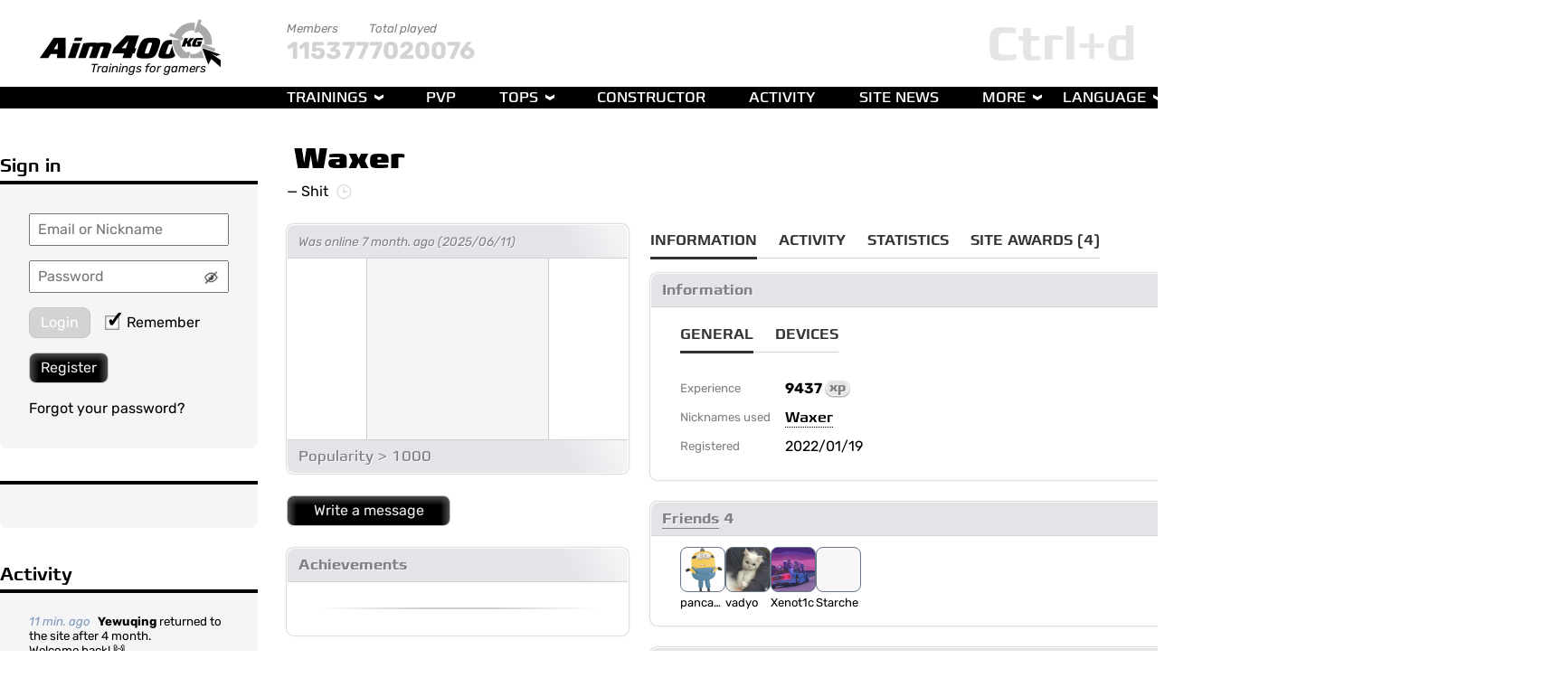

--- FILE ---
content_type: text/html; charset=UTF-8
request_url: https://aim400kg.com/48092
body_size: 12837
content:

<!DOCTYPE html PUBLIC "-//W3C//DTD XHTML 1.0 Strict//EN" "http://www.w3.org/TR/xhtml1/DTD/xhtml1-strict.dtd">
<html xmlns="http://www.w3.org/1999/xhtml">
<head>
    <!-- Yandex.Metrika counter -->
    <script type="text/javascript" >
        (function(m,e,t,r,i,k,a){m[i]=m[i]||function(){(m[i].a=m[i].a||[]).push(arguments)};
            m[i].l=1*new Date();k=e.createElement(t),a=e.getElementsByTagName(t)[0],k.async=1,k.src=r,a.parentNode.insertBefore(k,a)})
        (window, document, "script", "https://mc.yandex.ru/metrika/tag.js", "ym");

        ym(84789733, "init", {
            clickmap:true,
            trackLinks:true,
            accurateTrackBounce:true
        });
    </script>
    <noscript><div><img src="https://mc.yandex.ru/watch/84789733" style="position:absolute; left:-9999px;" alt="" /></div></noscript>
    <!-- /Yandex.Metrika counter -->
    <title>Waxer: Shit</title>
    <meta http-equiv="content-type" content="text/html; charset=utf-8">
    <meta name="description" content="Waxer: Shit">
    <meta name="keywords" content="">
    <!--<meta property="og:url"           content="https://www.your-domain.com/your-page.html" />-->
    <meta property="og:type"          content="website" />
    <meta property="og:title"         content="Waxer: Shit" />
    <meta property="og:description"   content="Waxer: Shit" />
    <meta property="og:image"         content="https://aim400kg.com/images/logo/minilogo.png" />
    <!--suppress JSUnresolvedLibraryURL, HtmlUnknownAttribute, RequiredAttributes -->
	<link rel='alternate' hreflang='en' href='/48092/'/>
<link rel='alternate' hreflang='ru' href='/ru/48092/'/>
<link rel='alternate' hreflang='zh' href='/zh/48092/'/>
<link rel='alternate' hreflang='pt' href='/pt/48092/'/>
<link rel='alternate' hreflang='de' href='/de/48092/'/>
<link rel='alternate' hreflang='ar' href='/ar/48092/'/>
<link rel='alternate' hreflang='ko' href='/ko/48092/'/>
<link rel='alternate' hreflang='fr' href='/fr/48092/'/>
<link rel='alternate' hreflang='it' href='/it/48092/'/>
<link rel='alternate' hreflang='ja' href='/ja/48092/'/>
<link rel='alternate' hreflang='es' href='/es/48092/'/>
<script type='text/javascript' src='/js/libs/jquery-min.1609928845.js'></script><link rel='stylesheet' type='text/css' href='/css/style.1702489907.css'>    <script src="https://yastatic.net/share2/share.js" async></script>
</head>
<body style='cursor:default' class=''>
<div class='fav'></div>
<div class='top-line'></div>
<div class="main-grid">
	<div id="logo">
    <a href="/"></a><span>Trainings for gamers</span>
	</div>

<div id="mainMenu">
	<div class='site-stats'><div>Members<br><span>115377</span></div><div>Total played<br><span>7020076</span></div></div>    <ul class="menu main">
        <li><a href="/">Trainings</a>
            <ul>
                <li>
                    <a href='/'>Official</a>
                    <ul class='game-list'><div><div class='game-type-section game-type-a'><div class='type-line'></div><li><span class='is-official' onmouseover="tooltip(&quot;Is official&quot;)"></span><a href='/game/1'><div>Exact Aiming</div></a></li><li><span class='is-official' onmouseover="tooltip(&quot;Is official&quot;)"></span><a href='/game/11'><div>EA Survival</div></a></li><li><span class='is-official' onmouseover="tooltip(&quot;Is official&quot;)"></span><a href='/game/15'><div>Tracking Hard</div></a></li><li><span class='is-official' onmouseover="tooltip(&quot;Is official&quot;)"></span><a href='/game/350'><div>EA Unlimited Plus</div></a></li><li><span class='is-official' onmouseover="tooltip(&quot;Is official&quot;)"></span><a href='/game/385'><div>Tracking Medium</div></a></li><li><span class='is-official' onmouseover="tooltip(&quot;Is official&quot;)"></span><a href='/game/602'><div>Switch Tracking</div></a></li><li><span class='is-official' onmouseover="tooltip(&quot;Is official&quot;)"></span><a href='/game/637'><div>Strafe Tracking</div></a></li></div><div class='game-type-section game-type-aq'><div class='type-line'></div><li><span class='is-official' onmouseover="tooltip(&quot;Is official&quot;)"></span><a href='/game/5'><div>Accurate Quickness</div></a></li><li><span class='is-official' onmouseover="tooltip(&quot;Is official&quot;)"></span><a href='/game/7'><div>AQ 2</div></a></li></div><div class='game-type-section game-type-aqr'><div class='type-line'></div><li><span class='is-official' onmouseover="tooltip(&quot;Is official&quot;)"></span><a href='/game/12'><div>AQR</div></a></li><li><span class='is-official' onmouseover="tooltip(&quot;Is official&quot;)"></span><a href='/game/13'><div>Dot</div></a></li></div></div><div><div class='game-type-section game-type-q'><div class='type-line'></div><li><span class='is-official' onmouseover="tooltip(&quot;Is official&quot;)"></span><a href='/game/2'><div>Flick Aiming</div></a></li><li><span class='is-official' onmouseover="tooltip(&quot;Is official&quot;)"></span><a href='/game/17'><div>FA Double</div></a></li><li><span class='is-official' onmouseover="tooltip(&quot;Is official&quot;)"></span><a href='/game/19'><div>FA Triple</div></a></li><li><span class='is-official' onmouseover="tooltip(&quot;Is official&quot;)"></span><a href='/game/18'><div>FA Multi</div></a></li><li><span class='is-official' onmouseover="tooltip(&quot;Is official&quot;)"></span><a href='/game/323'><div>FA Double Classic</div></a></li></div><div class='game-type-section game-type-qr'><div class='type-line'></div><li><span class='is-official' onmouseover="tooltip(&quot;Is official&quot;)"></span><a href='/game/6'><div>Flick Reaction</div></a></li><li><span class='is-official' onmouseover="tooltip(&quot;Is official&quot;)"></span><a href='/game/8'><div>Fast Reaction</div></a></li><li><span class='is-official' onmouseover="tooltip(&quot;Is official&quot;)"></span><a href='/game/16'><div>Mass Click</div></a></li><li><span class='is-official' onmouseover="tooltip(&quot;Is official&quot;)"></span><a href='/game/316'><div>Mass Click Classic</div></a></li></div><div class='game-type-section game-type-other'><div class='type-line'></div><li><span class='is-official' onmouseover="tooltip(&quot;Is official&quot;)"></span><a href='/game/14'><div>Tricky Aiming</div></a></li><li><span class='is-official' onmouseover="tooltip(&quot;Is official&quot;)"></span><a href='/game/23'><div>Faster Faster</div></a></li></div></div><div><div class='game-type-section game-type-r'><div class='type-line'></div><li><span class='is-official' onmouseover="tooltip(&quot;Is official&quot;)"></span><a href='/game/3'><div>Press Reaction</div></a></li><li><span class='is-official' onmouseover="tooltip(&quot;Is official&quot;)"></span><a href='/game/20'><div>PR Flick</div></a></li><li><span class='is-official' onmouseover="tooltip(&quot;Is official&quot;)"></span><a href='/game/21'><div>PR Double</div></a></li><li><span class='is-official' onmouseover="tooltip(&quot;Is official&quot;)"></span><a href='/game/22'><div>PR Triple</div></a></li></div><div class='game-type-section game-type-ar'><div class='type-line'></div><li><span class='is-official' onmouseover="tooltip(&quot;Is official&quot;)"></span><a href='/game/10'><div>Reflex Aiming</div></a></li><li><span class='is-official' onmouseover="tooltip(&quot;Is official&quot;)"></span><a href='/game/9'><div>RA 200 Hits</div></a></li></div></div></ul>                </li>
                <li>
                    <a href='/custom'>Custom</a>
                    <ul class='game-list'><div><div class='game-type-section game-type-aq'><div class='type-line'></div><li><a href='/game/640'><div>JSM Aim Challenge ☯</div></a></li><li><a href='/game/100'><div>FA Quadro Reborn</div></a></li><li><a href='/game/35'><div>Fast Aiming Masters</div></a></li></div><div class='game-type-section game-type-r'><div class='type-line'></div><li><a href='/game/2344'><div>jambo micro</div></a></li><li><a href='/game/2015'><div>lim</div></a></li><li><a href='/game/1316'><div>Jumbo 2 Targets</div></a></li><li><a href='/game/1305'><div>Jumbo 1 Target</div></a></li><li><a href='/game/939'><div>yfpdfybt</div></a></li><li><a href='/game/914'><div>FA Cosplay</div></a></li><li><a href='/game/826'><div>Press Reaction pro</div></a></li><li><a href='/game/795'><div>Mongoose Axia</div></a></li><li><a href='/game/791'><div>Mongoose Hard</div></a></li><li><a href='/game/790'><div>Mongoose Normal</div></a></li><li><a href='/game/789'><div>Mongoose Easy</div></a></li><li><a href='/game/630'><div>Pr Double 5 hits</div></a></li><li><a href='/game/590'><div>Pr Flick 5 hits</div></a></li><li><a href='/game/420'><div>Press Reaction Easy</div></a></li><li><a href='/game/42'><div>Press Reaction (copy)</div></a></li></div><div class='game-type-section game-type-ar'><div class='type-line'></div><li><a href='/game/2387'><div>CS Duble Strafe</div></a></li><li><a href='/game/1584'><div>AntiStrafe</div></a></li><li><a href='/game/1348'><div>Burst the Gravity Envolved</div></a></li><li><a href='/game/1337'><div>Burst the Gravity</div></a></li><li><a href='/game/1268'><div>Fast Aiming Demigod</div></a></li><li><a href='/game/1255'><div>Mass Click Dot</div></a></li><li><a href='/game/934'><div>Reflex Aiming (smaller vers.)</div></a></li><li><a href='/game/1206'><div>S&A</div></a></li><li><a href='/game/1172'><div>Moving Horizont Aim</div></a></li><li><a href='/game/1103'><div>IQN(cps)</div></a></li><li><a href='/game/811'><div>AntiStrafe+</div></a></li><li><a href='/game/804'><div>AntiStrafe ( not parody )</div></a></li><li><a href='/game/792'><div>Underground 2 (FIX)</div></a></li><li><a href='/game/656'><div>Fast Aiming Godlike</div></a></li><li><a href='/game/737'><div>Underground</div></a></li><li><a href='/game/738'><div>Underground 2</div></a></li><li><a href='/game/739'><div>Underground 3</div></a></li><li><a href='/game/740'><div>Underground 4</div></a></li><li><a href='/game/648'><div>Fast Aiming God</div></a></li><li><a href='/game/373'><div>Fast Aiming Pro</div></a></li><li><a href='/game/647'><div>я не знаю что такое траектория</div></a></li><li><a href='/game/593'><div>Flick R&A (easy)</div></a></li><li><a href='/game/394'><div>RA Multi +</div></a></li><li><a href='/game/441'><div>Reflex Aiming##</div></a></li></div></div><div><div class='game-type-section game-type-aqr'><div class='type-line'></div><li><a href='/game/2460'><div>double flick 18d&15 min</div></a></li><li><a href='/game/2359'><div>MI ☢️☢️☢️☢️☢️☢️ (RadioActive)</div></a></li><li><a href='/game/2338'><div>Counter-Strike 2 (PRO)</div></a></li><li><a href='/game/2336'><div>Counter-Strike 2 (Very Hard)</div></a></li><li><a href='/game/2335'><div>Counter-Strike 2 (Hard)</div></a></li><li><a href='/game/2158'><div>three</div></a></li><li><a href='/game/1485'><div>DM 🥶🥶🥶🥶🥶🥶 [ Impossible ]</div></a></li><li><a href='/game/2119'><div>Counter-Strike 2</div></a></li><li><a href='/game/2019'><div>lim 2</div></a></li><li><a href='/game/776'><div>Sector A</div></a></li><li><a href='/game/1283'><div>Sector B</div></a></li><li><a href='/game/1282'><div>Sector C</div></a></li><li><a href='/game/1278'><div>AQR ( Final Phase )</div></a></li><li><a href='/game/1249'><div>Sonny Boy timmiMR sweet_girl</div></a></li><li><a href='/game/1191'><div>weak side flick drill(4righty)</div></a></li><li><a href='/game/1183'><div>big jumpers</div></a></li><li><a href='/game/1031'><div>Кран</div></a></li><li><a href='/game/969'><div>Left & Right</div></a></li><li><a href='/game/844'><div>S.E 🥇 (Profesional)</div></a></li><li><a href='/game/843'><div>S.E 🥈 (Duro)</div></a></li><li><a href='/game/842'><div>S.E 🥉  (Normal)</div></a></li><li><a href='/game/836'><div>sin error 🏅 (fácil)</div></a></li><li><a href='/game/556'><div>AQR-2 speed</div></a></li><li><a href='/game/793'><div>Dungeon Master🧙</div></a></li><li><a href='/game/717'><div>DM 👼👼👼👼👼👼 ( Messiah )</div></a></li><li><a href='/game/712'><div>DM ☠️☠️☠️☠️☠️ ( Legend )</div></a></li><li><a href='/game/713'><div>DM 😡😡😡😡 ( Pro )</div></a></li><li><a href='/game/714'><div>DM 😤😤😤 ( Hard )</div></a></li><li><a href='/game/715'><div>DM 🍉🍉 ( Normal )</div></a></li><li><a href='/game/716'><div>DM 🍓 ( Easy )</div></a></li><li><a href='/game/579'><div>point-to-point</div></a></li><li><a href='/game/562'><div>Tiro perdido.</div></a></li><li><a href='/game/56'><div>AQ Pixel to Pixel</div></a></li><li><a href='/game/153'><div>Warmup v3.0</div></a></li><li><a href='/game/129'><div>Warmup v2.0</div></a></li><li><a href='/game/46'><div>Warmup</div></a></li><li><a href='/game/50'><div>My Version Exact Aiming Dot</div></a></li><li><a href='/game/40'><div>Нагиб</div></a></li></div><div class='game-type-section game-type-a'><div class='type-line'></div><li><a href='/game/2471'><div>Tracking Hard Hard</div></a></li><li><a href='/game/2417'><div>EA v2 slow smol</div></a></li><li><a href='/game/2292'><div>SS Tracking</div></a></li><li><a href='/game/1978'><div>9090</div></a></li><li><a href='/game/2372'><div>Tracking Hard small</div></a></li><li><a href='/game/1608'><div>BS aim400kg</div></a></li><li><a href='/game/2337'><div>EA Unlimited 7</div></a></li><li><a href='/game/1875'><div>EA Unlimited Lite 6</div></a></li><li><a href='/game/1872'><div>EA Unlimited Lite 5</div></a></li><li><a href='/game/1870'><div>EA Unlimited Lite 4</div></a></li><li><a href='/game/1193'><div>GMCFor defence duble pick</div></a></li><li><a href='/game/1333'><div>Exact Aiming х 1.1</div></a></li><li><a href='/game/1010'><div>trackINSANE</div></a></li><li><a href='/game/1008'><div>VTN C</div></a></li><li><a href='/game/1227'><div>Exact Aiming Speed x2</div></a></li><li><a href='/game/1222'><div>Marauder - Exact Aiming 8T</div></a></li><li><a href='/game/1212'><div>Switch Tracking (60 sec)</div></a></li><li><a href='/game/831'><div>EA Light Extreme</div></a></li><li><a href='/game/830'><div>EA Extreme</div></a></li><li><a href='/game/816'><div>Fast Aiming OLD</div></a></li><li><a href='/game/814'><div>Seguimiento♌</div></a></li><li><a href='/game/766'><div>Exact Aiming ( Old Scores )</div></a></li><li><a href='/game/764'><div>BAGUVIX ( Fast Aiming FIX )</div></a></li><li><a href='/game/760'><div>Tracking V2</div></a></li><li><a href='/game/758'><div>EA Meowrvival🐱</div></a></li><li><a href='/game/757'><div>Tracking Easy</div></a></li><li><a href='/game/747'><div>Road to the mastery</div></a></li><li><a href='/game/727'><div>5+ tps challenge</div></a></li><li><a href='/game/711'><div>Fast Aiming Alligator (Ruby)</div></a></li><li><a href='/game/708'><div>FastAIming Shark (Californium)</div></a></li><li><a href='/game/707'><div>Fast Aiming Lion (Diamond)</div></a></li><li><a href='/game/706'><div>Fast Aiming Gorilla (Emerald)</div></a></li><li><a href='/game/705'><div>Fast Aiming Hog (Gold)</div></a></li><li><a href='/game/704'><div>Fast Aiming Fox (Silver)</div></a></li><li><a href='/game/703'><div>Fast Aiming Kitty (Bronze)</div></a></li><li><a href='/game/683'><div>EAS No Loss HARD</div></a></li><li><a href='/game/632'><div>EAS No Loss</div></a></li><li><a href='/game/645'><div>JSM Exact Aiming - 8 Targets</div></a></li><li><a href='/game/638'><div>Strafe Tracking Hard</div></a></li><li><a href='/game/620'><div>Elite Tracking</div></a></li><li><a href='/game/601'><div>Pixel Tracking</div></a></li><li><a href='/game/595'><div>Tracking Medium (full)</div></a></li><li><a href='/game/512'><div>Unlimited</div></a></li><li><a href='/game/445'><div>EA Unlimited</div></a></li><li><a href='/game/407'><div>WID Tracking +</div></a></li><li><a href='/game/113'><div>Switch-Tracking Pasu🐙</div></a></li><li><a href='/game/348'><div>MassDot</div></a></li><li><a href='/game/175'><div>Exact Aiming (-1max)</div></a></li></div><div class='game-type-section game-type-qr'><div class='type-line'></div><li><a href='/game/2602'><div>\wewe</div></a></li><li><a href='/game/2429'><div>mass click(only small targets)</div></a></li><li><a href='/game/2318'><div>Mass Click (final stage)</div></a></li><li><a href='/game/1585'><div>Mass Click [2nd targets]</div></a></li><li><a href='/game/1581'><div>Mass Click [1st targets]</div></a></li><li><a href='/game/1276'><div>50-pain-level</div></a></li><li><a href='/game/1275'><div>(fixx)RMC-5000</div></a></li><li><a href='/game/481'><div>hellish nightmare</div></a></li><li><a href='/game/786'><div>Mass Click Mini</div></a></li><li><a href='/game/779'><div>RMC 1500</div></a></li><li><a href='/game/756'><div>RMC 5000</div></a></li><li><a href='/game/755'><div>RMC 500</div></a></li><li><a href='/game/725'><div>Mass Click ( No Penalty )</div></a></li><li><a href='/game/718'><div>Mass Click Classic (NoPenalty)</div></a></li></div></div><div><div class='game-type-section game-type-other'><div class='type-line'></div><li><a href='/game/1084'><div>Точность/скорость</div></a></li><li><a href='/game/2567'><div>NIGGER GAME</div></a></li><li><a href='/game/2520'><div>Click Training</div></a></li><li><a href='/game/2486'><div>Flick klick ass 3</div></a></li><li><a href='/game/2454'><div>Frenzy11</div></a></li><li><a href='/game/2448'><div>Jumbo Macro - 3 targets</div></a></li><li><a href='/game/1207'><div>sixshot</div></a></li><li><a href='/game/1918'><div>Tricky Aiming plp</div></a></li><li><a href='/game/2026'><div>3 Top sabit 120 dk.</div></a></li><li><a href='/game/1931'><div>Jumbo 3 wave massclick</div></a></li><li><a href='/game/2339'><div>EA Dot+ Classic</div></a></li><li><a href='/game/1711'><div>EA Dot+ Sudden Death</div></a></li><li><a href='/game/2333'><div>2 flick</div></a></li><li><a href='/game/2312'><div>ea pro v2 hard</div></a></li><li><a href='/game/1521'><div>For EA</div></a></li><li><a href='/game/459'><div>Enfortes</div></a></li><li><a href='/game/1708'><div>ShootingWithTracking(Hard300s)</div></a></li><li><a href='/game/1574'><div>Mass Click D0ts</div></a></li><li><a href='/game/1484'><div>1-500-60</div></a></li><li><a href='/game/1332'><div>EXACTO AIMINGU MARATHON</div></a></li><li><a href='/game/1302'><div>Jumbo 1 wall 5 targets</div></a></li><li><a href='/game/1297'><div>ауф</div></a></li><li><a href='/game/1291'><div>Fastest Finger 100 Taps</div></a></li><li><a href='/game/1285'><div>Two flies</div></a></li><li><a href='/game/1280'><div>S&A2</div></a></li><li><a href='/game/1260'><div>Click Speed</div></a></li><li><a href='/game/108'><div>EA strafe lite</div></a></li><li><a href='/game/1106'><div>Survival</div></a></li><li><a href='/game/1037'><div>Haunted ez version</div></a></li><li><a href='/game/1218'><div>JSM • Speed Demon 🏃</div></a></li><li><a href='/game/1197'><div>EA Dot Classic</div></a></li><li><a href='/game/461'><div>FA_Classic</div></a></li><li><a href='/game/1122'><div>Dot Plus R1</div></a></li><li><a href='/game/1097'><div>VVR Quick</div></a></li><li><a href='/game/919'><div>6 Target Small</div></a></li><li><a href='/game/1068'><div>FastFlickAim_300ms</div></a></li><li><a href='/game/1066'><div>FastFlickAim</div></a></li><li><a href='/game/1051'><div>ФЛИК</div></a></li><li><a href='/game/1050'><div>Dynamic Clicking</div></a></li><li><a href='/game/996'><div>EA Movement OLD v2.0</div></a></li><li><a href='/game/114'><div>Fast Reaction (copy)</div></a></li><li><a href='/game/1012'><div>jirceps</div></a></li><li><a href='/game/258'><div>Classic</div></a></li><li><a href='/game/854'><div>practice room</div></a></li><li><a href='/game/827'><div>EA PRO DOT+</div></a></li><li><a href='/game/801'><div>Lets Flick! (remastered)</div></a></li><li><a href='/game/797'><div>Пофликаем ?</div></a></li><li><a href='/game/773'><div>🔘Dot EA🎯</div></a></li><li><a href='/game/768'><div>EA Survival Pro</div></a></li><li><a href='/game/734'><div>Rage Incoming</div></a></li><li><a href='/game/636'><div>Frenzy24</div></a></li><li><a href='/game/671'><div>Mass Click Reaction</div></a></li><li><a href='/game/663'><div>Orbwalk</div></a></li><li><a href='/game/661'><div>REACTION TIME</div></a></li><li><a href='/game/658'><div>Last Stand</div></a></li><li><a href='/game/655'><div>Nightmare Miss Click👹</div></a></li><li><a href='/game/652'><div>Frenzy three hundred bucks</div></a></li><li><a href='/game/650'><div>Tile Frenzy Second Wind</div></a></li><li><a href='/game/646'><div>Mass Click Dark Souls Edition</div></a></li><li><a href='/game/635'><div>Frenzy45</div></a></li><li><a href='/game/534'><div>Reflex</div></a></li><li><a href='/game/517'><div>Exact Aiming (Old School)</div></a></li><li><a href='/game/482'><div>Тест на скорость Ar</div></a></li><li><a href='/game/430'><div>10 misses survival</div></a></li><li><a href='/game/383'><div>Missionred</div></a></li><li><a href='/game/355'><div>1+1</div></a></li><li><a href='/game/334'><div>EA pro double hits st</div></a></li><li><a href='/game/317'><div>EAP (Parody)</div></a></li><li><a href='/game/311'><div>Apex Legends</div></a></li><li><a href='/game/250'><div>long</div></a></li><li><a href='/game/28'><div>Tricky 2</div></a></li><li><a href='/game/166'><div>dot+</div></a></li><li><a href='/game/103'><div>Unlimit TG</div></a></li><li><a href='/game/68'><div>Torsion</div></a></li><li><a href='/game/89'><div>Dot Plus</div></a></li><li><a href='/game/115'><div>The Fastest of Mankind</div></a></li><li><a href='/game/69'><div>Six Targets</div></a></li><li><a href='/game/92'><div>♥</div></a></li><li><a href='/game/33'><div>CaptainStarDreamer-DreamMaker</div></a></li></div><div class='game-type-section game-type-q'><div class='type-line'></div><li><a href='/game/2485'><div>Flick klick ass 2</div></a></li><li><a href='/game/2468'><div>Flick klick ass</div></a></li><li><a href='/game/1094'><div>catching</div></a></li><li><a href='/game/798'><div>FA Multi+</div></a></li><li><a href='/game/796'><div>FA Double Small</div></a></li><li><a href='/game/498'><div>FA speed test 1.0</div></a></li><li><a href='/game/367'><div>Haunted</div></a></li></div></div></ul>                </li>
                <li>
                    <a href='/my_games/favorites'>Favorites</a>
					<ul class='game-list'>No favorite games yet</ul>                </li>
            </ul>
        </li>
        <li><a href="/multi/duel/v1/play">PvP</a></li>
        <li><div>Tops</div>
            <ul>
                <li>
                    <div>Trainings</div>
                    <ul>
                        <li>
                            <div>Official</div>
                            <ul class='game-list'><div><div class='game-type-section game-type-a'><div class='type-line'></div><li><span class='is-official' onmouseover="tooltip(&quot;Is official&quot;)"></span><a href='/game/1/top/score'><div>Exact Aiming</div></a></li><li><span class='is-official' onmouseover="tooltip(&quot;Is official&quot;)"></span><a href='/game/11/top/score'><div>EA Survival</div></a></li><li><span class='is-official' onmouseover="tooltip(&quot;Is official&quot;)"></span><a href='/game/15/top/score'><div>Tracking Hard</div></a></li><li><span class='is-official' onmouseover="tooltip(&quot;Is official&quot;)"></span><a href='/game/350/top/score'><div>EA Unlimited Plus</div></a></li><li><span class='is-official' onmouseover="tooltip(&quot;Is official&quot;)"></span><a href='/game/385/top/score'><div>Tracking Medium</div></a></li><li><span class='is-official' onmouseover="tooltip(&quot;Is official&quot;)"></span><a href='/game/602/top/score'><div>Switch Tracking</div></a></li><li><span class='is-official' onmouseover="tooltip(&quot;Is official&quot;)"></span><a href='/game/637/top/score'><div>Strafe Tracking</div></a></li></div><div class='game-type-section game-type-aq'><div class='type-line'></div><li><span class='is-official' onmouseover="tooltip(&quot;Is official&quot;)"></span><a href='/game/5/top/score'><div>Accurate Quickness</div></a></li><li><span class='is-official' onmouseover="tooltip(&quot;Is official&quot;)"></span><a href='/game/7/top/score'><div>AQ 2</div></a></li></div><div class='game-type-section game-type-aqr'><div class='type-line'></div><li><span class='is-official' onmouseover="tooltip(&quot;Is official&quot;)"></span><a href='/game/12/top/score'><div>AQR</div></a></li><li><span class='is-official' onmouseover="tooltip(&quot;Is official&quot;)"></span><a href='/game/13/top/score'><div>Dot</div></a></li></div></div><div><div class='game-type-section game-type-q'><div class='type-line'></div><li><span class='is-official' onmouseover="tooltip(&quot;Is official&quot;)"></span><a href='/game/2/top/score'><div>Flick Aiming</div></a></li><li><span class='is-official' onmouseover="tooltip(&quot;Is official&quot;)"></span><a href='/game/17/top/score'><div>FA Double</div></a></li><li><span class='is-official' onmouseover="tooltip(&quot;Is official&quot;)"></span><a href='/game/19/top/score'><div>FA Triple</div></a></li><li><span class='is-official' onmouseover="tooltip(&quot;Is official&quot;)"></span><a href='/game/18/top/score'><div>FA Multi</div></a></li><li><span class='is-official' onmouseover="tooltip(&quot;Is official&quot;)"></span><a href='/game/323/top/score'><div>FA Double Classic</div></a></li></div><div class='game-type-section game-type-qr'><div class='type-line'></div><li><span class='is-official' onmouseover="tooltip(&quot;Is official&quot;)"></span><a href='/game/6/top/score'><div>Flick Reaction</div></a></li><li><span class='is-official' onmouseover="tooltip(&quot;Is official&quot;)"></span><a href='/game/8/top/score'><div>Fast Reaction</div></a></li><li><span class='is-official' onmouseover="tooltip(&quot;Is official&quot;)"></span><a href='/game/16/top/score'><div>Mass Click</div></a></li><li><span class='is-official' onmouseover="tooltip(&quot;Is official&quot;)"></span><a href='/game/316/top/score'><div>Mass Click Classic</div></a></li></div><div class='game-type-section game-type-other'><div class='type-line'></div><li><span class='is-official' onmouseover="tooltip(&quot;Is official&quot;)"></span><a href='/game/14/top/score'><div>Tricky Aiming</div></a></li><li><span class='is-official' onmouseover="tooltip(&quot;Is official&quot;)"></span><a href='/game/23/top/score'><div>Faster Faster</div></a></li></div></div><div><div class='game-type-section game-type-r'><div class='type-line'></div><li><span class='is-official' onmouseover="tooltip(&quot;Is official&quot;)"></span><a href='/game/3/top/score'><div>Press Reaction</div></a></li><li><span class='is-official' onmouseover="tooltip(&quot;Is official&quot;)"></span><a href='/game/20/top/score'><div>PR Flick</div></a></li><li><span class='is-official' onmouseover="tooltip(&quot;Is official&quot;)"></span><a href='/game/21/top/score'><div>PR Double</div></a></li><li><span class='is-official' onmouseover="tooltip(&quot;Is official&quot;)"></span><a href='/game/22/top/score'><div>PR Triple</div></a></li></div><div class='game-type-section game-type-ar'><div class='type-line'></div><li><span class='is-official' onmouseover="tooltip(&quot;Is official&quot;)"></span><a href='/game/10/top/score'><div>Reflex Aiming</div></a></li><li><span class='is-official' onmouseover="tooltip(&quot;Is official&quot;)"></span><a href='/game/9/top/score'><div>RA 200 Hits</div></a></li></div></div></ul>                        </li>
                        <li>
                            <div>Custom</div>
                            <ul class='game-list'><div><div class='game-type-section game-type-aq'><div class='type-line'></div><li><a href='/game/640/top/score'><div>JSM Aim Challenge ☯</div></a></li><li><a href='/game/100/top/score'><div>FA Quadro Reborn</div></a></li><li><a href='/game/35/top/score'><div>Fast Aiming Masters</div></a></li></div><div class='game-type-section game-type-r'><div class='type-line'></div><li><a href='/game/2344/top/score'><div>jambo micro</div></a></li><li><a href='/game/2015/top/score'><div>lim</div></a></li><li><a href='/game/1316/top/score'><div>Jumbo 2 Targets</div></a></li><li><a href='/game/1305/top/score'><div>Jumbo 1 Target</div></a></li><li><a href='/game/939/top/score'><div>yfpdfybt</div></a></li><li><a href='/game/914/top/score'><div>FA Cosplay</div></a></li><li><a href='/game/826/top/score'><div>Press Reaction pro</div></a></li><li><a href='/game/795/top/score'><div>Mongoose Axia</div></a></li><li><a href='/game/791/top/score'><div>Mongoose Hard</div></a></li><li><a href='/game/790/top/score'><div>Mongoose Normal</div></a></li><li><a href='/game/789/top/score'><div>Mongoose Easy</div></a></li><li><a href='/game/630/top/score'><div>Pr Double 5 hits</div></a></li><li><a href='/game/590/top/score'><div>Pr Flick 5 hits</div></a></li><li><a href='/game/420/top/score'><div>Press Reaction Easy</div></a></li><li><a href='/game/42/top/score'><div>Press Reaction (copy)</div></a></li></div><div class='game-type-section game-type-ar'><div class='type-line'></div><li><a href='/game/2387/top/score'><div>CS Duble Strafe</div></a></li><li><a href='/game/1584/top/score'><div>AntiStrafe</div></a></li><li><a href='/game/1348/top/score'><div>Burst the Gravity Envolved</div></a></li><li><a href='/game/1337/top/score'><div>Burst the Gravity</div></a></li><li><a href='/game/1268/top/score'><div>Fast Aiming Demigod</div></a></li><li><a href='/game/1255/top/score'><div>Mass Click Dot</div></a></li><li><a href='/game/934/top/score'><div>Reflex Aiming (smaller vers.)</div></a></li><li><a href='/game/1206/top/score'><div>S&A</div></a></li><li><a href='/game/1172/top/score'><div>Moving Horizont Aim</div></a></li><li><a href='/game/1103/top/score'><div>IQN(cps)</div></a></li><li><a href='/game/811/top/score'><div>AntiStrafe+</div></a></li><li><a href='/game/804/top/score'><div>AntiStrafe ( not parody )</div></a></li><li><a href='/game/792/top/score'><div>Underground 2 (FIX)</div></a></li><li><a href='/game/656/top/score'><div>Fast Aiming Godlike</div></a></li><li><a href='/game/737/top/score'><div>Underground</div></a></li><li><a href='/game/738/top/score'><div>Underground 2</div></a></li><li><a href='/game/739/top/score'><div>Underground 3</div></a></li><li><a href='/game/740/top/score'><div>Underground 4</div></a></li><li><a href='/game/648/top/score'><div>Fast Aiming God</div></a></li><li><a href='/game/373/top/score'><div>Fast Aiming Pro</div></a></li><li><a href='/game/647/top/score'><div>я не знаю что такое траектория</div></a></li><li><a href='/game/593/top/score'><div>Flick R&A (easy)</div></a></li><li><a href='/game/394/top/score'><div>RA Multi +</div></a></li><li><a href='/game/441/top/score'><div>Reflex Aiming##</div></a></li></div></div><div><div class='game-type-section game-type-aqr'><div class='type-line'></div><li><a href='/game/2460/top/score'><div>double flick 18d&15 min</div></a></li><li><a href='/game/2359/top/score'><div>MI ☢️☢️☢️☢️☢️☢️ (RadioActive)</div></a></li><li><a href='/game/2338/top/score'><div>Counter-Strike 2 (PRO)</div></a></li><li><a href='/game/2336/top/score'><div>Counter-Strike 2 (Very Hard)</div></a></li><li><a href='/game/2335/top/score'><div>Counter-Strike 2 (Hard)</div></a></li><li><a href='/game/2158/top/score'><div>three</div></a></li><li><a href='/game/1485/top/score'><div>DM 🥶🥶🥶🥶🥶🥶 [ Impossible ]</div></a></li><li><a href='/game/2119/top/score'><div>Counter-Strike 2</div></a></li><li><a href='/game/2019/top/score'><div>lim 2</div></a></li><li><a href='/game/776/top/score'><div>Sector A</div></a></li><li><a href='/game/1283/top/score'><div>Sector B</div></a></li><li><a href='/game/1282/top/score'><div>Sector C</div></a></li><li><a href='/game/1278/top/score'><div>AQR ( Final Phase )</div></a></li><li><a href='/game/1249/top/score'><div>Sonny Boy timmiMR sweet_girl</div></a></li><li><a href='/game/1191/top/score'><div>weak side flick drill(4righty)</div></a></li><li><a href='/game/1183/top/score'><div>big jumpers</div></a></li><li><a href='/game/1031/top/score'><div>Кран</div></a></li><li><a href='/game/969/top/score'><div>Left & Right</div></a></li><li><a href='/game/844/top/score'><div>S.E 🥇 (Profesional)</div></a></li><li><a href='/game/843/top/score'><div>S.E 🥈 (Duro)</div></a></li><li><a href='/game/842/top/score'><div>S.E 🥉  (Normal)</div></a></li><li><a href='/game/836/top/score'><div>sin error 🏅 (fácil)</div></a></li><li><a href='/game/556/top/score'><div>AQR-2 speed</div></a></li><li><a href='/game/793/top/score'><div>Dungeon Master🧙</div></a></li><li><a href='/game/717/top/score'><div>DM 👼👼👼👼👼👼 ( Messiah )</div></a></li><li><a href='/game/712/top/score'><div>DM ☠️☠️☠️☠️☠️ ( Legend )</div></a></li><li><a href='/game/713/top/score'><div>DM 😡😡😡😡 ( Pro )</div></a></li><li><a href='/game/714/top/score'><div>DM 😤😤😤 ( Hard )</div></a></li><li><a href='/game/715/top/score'><div>DM 🍉🍉 ( Normal )</div></a></li><li><a href='/game/716/top/score'><div>DM 🍓 ( Easy )</div></a></li><li><a href='/game/579/top/score'><div>point-to-point</div></a></li><li><a href='/game/562/top/score'><div>Tiro perdido.</div></a></li><li><a href='/game/56/top/score'><div>AQ Pixel to Pixel</div></a></li><li><a href='/game/153/top/score'><div>Warmup v3.0</div></a></li><li><a href='/game/129/top/score'><div>Warmup v2.0</div></a></li><li><a href='/game/46/top/score'><div>Warmup</div></a></li><li><a href='/game/50/top/score'><div>My Version Exact Aiming Dot</div></a></li><li><a href='/game/40/top/score'><div>Нагиб</div></a></li></div><div class='game-type-section game-type-a'><div class='type-line'></div><li><a href='/game/2471/top/score'><div>Tracking Hard Hard</div></a></li><li><a href='/game/2417/top/score'><div>EA v2 slow smol</div></a></li><li><a href='/game/2292/top/score'><div>SS Tracking</div></a></li><li><a href='/game/1978/top/score'><div>9090</div></a></li><li><a href='/game/2372/top/score'><div>Tracking Hard small</div></a></li><li><a href='/game/1608/top/score'><div>BS aim400kg</div></a></li><li><a href='/game/2337/top/score'><div>EA Unlimited 7</div></a></li><li><a href='/game/1875/top/score'><div>EA Unlimited Lite 6</div></a></li><li><a href='/game/1872/top/score'><div>EA Unlimited Lite 5</div></a></li><li><a href='/game/1870/top/score'><div>EA Unlimited Lite 4</div></a></li><li><a href='/game/1193/top/score'><div>GMCFor defence duble pick</div></a></li><li><a href='/game/1333/top/score'><div>Exact Aiming х 1.1</div></a></li><li><a href='/game/1010/top/score'><div>trackINSANE</div></a></li><li><a href='/game/1008/top/score'><div>VTN C</div></a></li><li><a href='/game/1227/top/score'><div>Exact Aiming Speed x2</div></a></li><li><a href='/game/1222/top/score'><div>Marauder - Exact Aiming 8T</div></a></li><li><a href='/game/1212/top/score'><div>Switch Tracking (60 sec)</div></a></li><li><a href='/game/831/top/score'><div>EA Light Extreme</div></a></li><li><a href='/game/830/top/score'><div>EA Extreme</div></a></li><li><a href='/game/816/top/score'><div>Fast Aiming OLD</div></a></li><li><a href='/game/814/top/score'><div>Seguimiento♌</div></a></li><li><a href='/game/766/top/score'><div>Exact Aiming ( Old Scores )</div></a></li><li><a href='/game/764/top/score'><div>BAGUVIX ( Fast Aiming FIX )</div></a></li><li><a href='/game/760/top/score'><div>Tracking V2</div></a></li><li><a href='/game/758/top/score'><div>EA Meowrvival🐱</div></a></li><li><a href='/game/757/top/score'><div>Tracking Easy</div></a></li><li><a href='/game/747/top/score'><div>Road to the mastery</div></a></li><li><a href='/game/727/top/score'><div>5+ tps challenge</div></a></li><li><a href='/game/711/top/score'><div>Fast Aiming Alligator (Ruby)</div></a></li><li><a href='/game/708/top/score'><div>FastAIming Shark (Californium)</div></a></li><li><a href='/game/707/top/score'><div>Fast Aiming Lion (Diamond)</div></a></li><li><a href='/game/706/top/score'><div>Fast Aiming Gorilla (Emerald)</div></a></li><li><a href='/game/705/top/score'><div>Fast Aiming Hog (Gold)</div></a></li><li><a href='/game/704/top/score'><div>Fast Aiming Fox (Silver)</div></a></li><li><a href='/game/703/top/score'><div>Fast Aiming Kitty (Bronze)</div></a></li><li><a href='/game/683/top/score'><div>EAS No Loss HARD</div></a></li><li><a href='/game/632/top/score'><div>EAS No Loss</div></a></li><li><a href='/game/645/top/score'><div>JSM Exact Aiming - 8 Targets</div></a></li><li><a href='/game/638/top/score'><div>Strafe Tracking Hard</div></a></li><li><a href='/game/620/top/score'><div>Elite Tracking</div></a></li><li><a href='/game/601/top/score'><div>Pixel Tracking</div></a></li><li><a href='/game/595/top/score'><div>Tracking Medium (full)</div></a></li><li><a href='/game/512/top/score'><div>Unlimited</div></a></li><li><a href='/game/445/top/score'><div>EA Unlimited</div></a></li><li><a href='/game/407/top/score'><div>WID Tracking +</div></a></li><li><a href='/game/113/top/score'><div>Switch-Tracking Pasu🐙</div></a></li><li><a href='/game/348/top/score'><div>MassDot</div></a></li><li><a href='/game/175/top/score'><div>Exact Aiming (-1max)</div></a></li></div><div class='game-type-section game-type-qr'><div class='type-line'></div><li><a href='/game/2602/top/score'><div>\wewe</div></a></li><li><a href='/game/2429/top/score'><div>mass click(only small targets)</div></a></li><li><a href='/game/2318/top/score'><div>Mass Click (final stage)</div></a></li><li><a href='/game/1585/top/score'><div>Mass Click [2nd targets]</div></a></li><li><a href='/game/1581/top/score'><div>Mass Click [1st targets]</div></a></li><li><a href='/game/1276/top/score'><div>50-pain-level</div></a></li><li><a href='/game/1275/top/score'><div>(fixx)RMC-5000</div></a></li><li><a href='/game/481/top/score'><div>hellish nightmare</div></a></li><li><a href='/game/786/top/score'><div>Mass Click Mini</div></a></li><li><a href='/game/779/top/score'><div>RMC 1500</div></a></li><li><a href='/game/756/top/score'><div>RMC 5000</div></a></li><li><a href='/game/755/top/score'><div>RMC 500</div></a></li><li><a href='/game/725/top/score'><div>Mass Click ( No Penalty )</div></a></li><li><a href='/game/718/top/score'><div>Mass Click Classic (NoPenalty)</div></a></li></div></div><div><div class='game-type-section game-type-other'><div class='type-line'></div><li><a href='/game/1084/top/score'><div>Точность/скорость</div></a></li><li><a href='/game/2567/top/score'><div>NIGGER GAME</div></a></li><li><a href='/game/2520/top/score'><div>Click Training</div></a></li><li><a href='/game/2486/top/score'><div>Flick klick ass 3</div></a></li><li><a href='/game/2454/top/score'><div>Frenzy11</div></a></li><li><a href='/game/2448/top/score'><div>Jumbo Macro - 3 targets</div></a></li><li><a href='/game/1207/top/score'><div>sixshot</div></a></li><li><a href='/game/1918/top/score'><div>Tricky Aiming plp</div></a></li><li><a href='/game/2026/top/score'><div>3 Top sabit 120 dk.</div></a></li><li><a href='/game/1931/top/score'><div>Jumbo 3 wave massclick</div></a></li><li><a href='/game/2339/top/score'><div>EA Dot+ Classic</div></a></li><li><a href='/game/1711/top/score'><div>EA Dot+ Sudden Death</div></a></li><li><a href='/game/2333/top/score'><div>2 flick</div></a></li><li><a href='/game/2312/top/score'><div>ea pro v2 hard</div></a></li><li><a href='/game/1521/top/score'><div>For EA</div></a></li><li><a href='/game/459/top/score'><div>Enfortes</div></a></li><li><a href='/game/1708/top/score'><div>ShootingWithTracking(Hard300s)</div></a></li><li><a href='/game/1574/top/score'><div>Mass Click D0ts</div></a></li><li><a href='/game/1484/top/score'><div>1-500-60</div></a></li><li><a href='/game/1332/top/score'><div>EXACTO AIMINGU MARATHON</div></a></li><li><a href='/game/1302/top/score'><div>Jumbo 1 wall 5 targets</div></a></li><li><a href='/game/1297/top/score'><div>ауф</div></a></li><li><a href='/game/1291/top/score'><div>Fastest Finger 100 Taps</div></a></li><li><a href='/game/1285/top/score'><div>Two flies</div></a></li><li><a href='/game/1280/top/score'><div>S&A2</div></a></li><li><a href='/game/1260/top/score'><div>Click Speed</div></a></li><li><a href='/game/108/top/score'><div>EA strafe lite</div></a></li><li><a href='/game/1106/top/score'><div>Survival</div></a></li><li><a href='/game/1037/top/score'><div>Haunted ez version</div></a></li><li><a href='/game/1218/top/score'><div>JSM • Speed Demon 🏃</div></a></li><li><a href='/game/1197/top/score'><div>EA Dot Classic</div></a></li><li><a href='/game/461/top/score'><div>FA_Classic</div></a></li><li><a href='/game/1122/top/score'><div>Dot Plus R1</div></a></li><li><a href='/game/1097/top/score'><div>VVR Quick</div></a></li><li><a href='/game/919/top/score'><div>6 Target Small</div></a></li><li><a href='/game/1068/top/score'><div>FastFlickAim_300ms</div></a></li><li><a href='/game/1066/top/score'><div>FastFlickAim</div></a></li><li><a href='/game/1051/top/score'><div>ФЛИК</div></a></li><li><a href='/game/1050/top/score'><div>Dynamic Clicking</div></a></li><li><a href='/game/996/top/score'><div>EA Movement OLD v2.0</div></a></li><li><a href='/game/114/top/score'><div>Fast Reaction (copy)</div></a></li><li><a href='/game/1012/top/score'><div>jirceps</div></a></li><li><a href='/game/258/top/score'><div>Classic</div></a></li><li><a href='/game/854/top/score'><div>practice room</div></a></li><li><a href='/game/827/top/score'><div>EA PRO DOT+</div></a></li><li><a href='/game/801/top/score'><div>Lets Flick! (remastered)</div></a></li><li><a href='/game/797/top/score'><div>Пофликаем ?</div></a></li><li><a href='/game/773/top/score'><div>🔘Dot EA🎯</div></a></li><li><a href='/game/768/top/score'><div>EA Survival Pro</div></a></li><li><a href='/game/734/top/score'><div>Rage Incoming</div></a></li><li><a href='/game/636/top/score'><div>Frenzy24</div></a></li><li><a href='/game/671/top/score'><div>Mass Click Reaction</div></a></li><li><a href='/game/663/top/score'><div>Orbwalk</div></a></li><li><a href='/game/661/top/score'><div>REACTION TIME</div></a></li><li><a href='/game/658/top/score'><div>Last Stand</div></a></li><li><a href='/game/655/top/score'><div>Nightmare Miss Click👹</div></a></li><li><a href='/game/652/top/score'><div>Frenzy three hundred bucks</div></a></li><li><a href='/game/650/top/score'><div>Tile Frenzy Second Wind</div></a></li><li><a href='/game/646/top/score'><div>Mass Click Dark Souls Edition</div></a></li><li><a href='/game/635/top/score'><div>Frenzy45</div></a></li><li><a href='/game/534/top/score'><div>Reflex</div></a></li><li><a href='/game/517/top/score'><div>Exact Aiming (Old School)</div></a></li><li><a href='/game/482/top/score'><div>Тест на скорость Ar</div></a></li><li><a href='/game/430/top/score'><div>10 misses survival</div></a></li><li><a href='/game/383/top/score'><div>Missionred</div></a></li><li><a href='/game/355/top/score'><div>1+1</div></a></li><li><a href='/game/334/top/score'><div>EA pro double hits st</div></a></li><li><a href='/game/317/top/score'><div>EAP (Parody)</div></a></li><li><a href='/game/311/top/score'><div>Apex Legends</div></a></li><li><a href='/game/250/top/score'><div>long</div></a></li><li><a href='/game/28/top/score'><div>Tricky 2</div></a></li><li><a href='/game/166/top/score'><div>dot+</div></a></li><li><a href='/game/103/top/score'><div>Unlimit TG</div></a></li><li><a href='/game/68/top/score'><div>Torsion</div></a></li><li><a href='/game/89/top/score'><div>Dot Plus</div></a></li><li><a href='/game/115/top/score'><div>The Fastest of Mankind</div></a></li><li><a href='/game/69/top/score'><div>Six Targets</div></a></li><li><a href='/game/92/top/score'><div>♥</div></a></li><li><a href='/game/33/top/score'><div>CaptainStarDreamer-DreamMaker</div></a></li></div><div class='game-type-section game-type-q'><div class='type-line'></div><li><a href='/game/2485/top/score'><div>Flick klick ass 2</div></a></li><li><a href='/game/2468/top/score'><div>Flick klick ass</div></a></li><li><a href='/game/1094/top/score'><div>catching</div></a></li><li><a href='/game/798/top/score'><div>FA Multi+</div></a></li><li><a href='/game/796/top/score'><div>FA Double Small</div></a></li><li><a href='/game/498/top/score'><div>FA speed test 1.0</div></a></li><li><a href='/game/367/top/score'><div>Haunted</div></a></li></div></div></ul>                        </li>
                        <li>
                            <div>Favorites</div>
							<ul class='game-list'>No favorite games yet</ul>                        </li>
                    </ul>
                </li>
                <li><a href="/multi/duel/v1/top">PvP</a></li>
                <li><a href="/top/activity">Main line-up</a></li>
                <li><a href="/top/experience">Most experienced</a></li>
                <li><a href="/donate">Donate</a></li>
                <li><a class='new' href="/top/online_time">Top «Online»</a></li>
            </ul>
        </li>
        <li><a href="/studio/construct">Constructor</a></li>
        <li><a href="/recent_events">Activity</a></li>

		
        <li><a href="/news">Site news</a></li>
        <li><div>More</div>
            <ul>
                <li><a href="/about">About</a></li>
                <li><a href="/find_player">Find player</a></li>
            </ul>
        </li>
    </ul>

    <ul class="menu lang">
        <li>
            <div>Language</div>
            <ul>
				<li><div data-link='/48092/' data-key='en'><img src='/images/flags/en.png'> English</div></li><li><div data-link='/ru/48092/' data-key='ru'><img src='/images/flags/ru.png'> Русский</div></li><li><div data-link='/zh/48092/' data-key='zh'><img src='/images/flags/zh.png'> 中文</div></li><li><div data-link='/pt/48092/' data-key='pt'><img src='/images/flags/pt.png'> Português</div></li><li><div data-link='/de/48092/' data-key='de'><img src='/images/flags/de.png'> Deutsch</div></li><li><div data-link='/ar/48092/' data-key='ar'><img src='/images/flags/ar.png'> عربي</div></li><li><div data-link='/ko/48092/' data-key='ko'><img src='/images/flags/ko.png'> 한국어</div></li><li><div data-link='/fr/48092/' data-key='fr'><img src='/images/flags/fr.png'> Français</div></li><li><div data-link='/it/48092/' data-key='it'><img src='/images/flags/it.png'> Italiano</div></li><li><div data-link='/ja/48092/' data-key='ja'><img src='/images/flags/ja.png'> 日本語</div></li><li><div data-link='/es/48092/' data-key='es'><img src='/images/flags/es.png'> Español</div></li>            </ul>
        </li>
    </ul>
</div>

    <div id="sidebar">

		
        <div class="vidget welcome">
    <div class="title"><h2>Sign in</h2></div>
    <div class="content">
        <form id='loginForm'>
            <ul>
                <li>
                    <input id='inputNick' tabindex="1" class='required closeOnFocus' type='text' maxLength='50' name='l1' autoComplete='off' placeholder='Email or Nickname'>
                </li>
                <li>
                    <input id='inputPass' tabindex="2" class='required closeOnFocus' type='password' maxLength='50' name='l2' autoComplete='off' placeholder='Password'><!--
                    --><span class='showPass' tabindex='-1'></span>
                    <span class='rusIndicator'>Attention: You are entering Cyrillic symbols!</span>
                    <span class='capsIndicator'>Warning: CapsLock pressed!</span>
                </li>

                <li>
                    <button tabindex="4" class='button submit'>Login</button>

                    <label class='my-checkbox'>
                        <input tabindex="3" name='rm' type='checkbox' title='Запомнить меня' checked>Remember                    </label>
                </li>
            </ul>
        </form>
        <ul>
            <!--<li><a id='goReg' tabindex="5" class='button' href='<?/*= Lang::url('/register/') */?>'><?/*= Lang::$dic[11] */?></a></li>-->
            <li><div id='goReg' tabindex="5" class='button'>Register</div></li>
            <li><a class='fogot-pw' tabindex="6" href='/pwrecover/'>Forgot your password?</a></li>
        </ul>
    </div>
</div><div class="vidget ad">


    
            <!-- Revive Adserver Asynchronous JS Tag - Generated with Revive Adserver v5.3.1 -->
            <!--<ins data-revive-zoneid="7" data-revive-target="_blank" data-revive-id="50208f3ea62faff354220b66a475da9a"></ins>
            <script async src="//aim400kg.ru/adsrv/www/delivery/asyncjs.php"></script>-->

		<div class='content large'><!-- Yandex.RTB R-A-685696-1 -->
<div id="yandex_rtb_R-A-685696-1"></div>
<script type="text/javascript">
    (function(w, d, n, s, t) {
        w[n] = w[n] || [];
        w[n].push(function() {
            Ya.Context.AdvManager.render({
                blockId: "R-A-685696-1",
                renderTo: "yandex_rtb_R-A-685696-1",
                async: true
            });
        });
        t = d.getElementsByTagName("script")[0];
        s = d.createElement("script");
        s.type = "text/javascript";
        s.src = "//an.yandex.ru/system/context.js";
        s.async = true;
        t.parentNode.insertBefore(s, t);
    })(this, this.document, "yandexContextAsyncCallbacks");
</script>

<!--<script async src="https://an.yandex.ru/system/widget.js"></script>
<script>
    (yaads = window.yaads || []).push({
        id: "685696-4",
        render: "#id-685696-4"
    });
</script>
<div id="id-685696-4"></div>--></div></div>
<div class="vidget recent-events">
    <div class="title"><h2><a href='/recent_events'>Activity</a></h2></div>
    <div class="content">
		<div class='event'><div class='date'>11 min. ago</div><a onmouseover="tooltip(&quot;Open profile&quot;)" href='/108662'>Yewuqing</a> returned to the site after 4 month.<br>Welcome back! 🙌</div><div class='event'><div class='date'>12 min. ago</div><a onmouseover="tooltip(&quot;Open profile&quot;)" href='/115314'>wakeupniro</a> up from 68 to <a onmouseover="tooltip(&quot;Find in Top&quot;)" href='/game/350/top/score#u115314'>60</a> rank position at <span class='game-type-a'><a onmouseover="tooltip(&quot;Go to the game&quot;)" href='/game/350'>EA Unlimited Plus<div class='type-line'></div></a></span>: <a onmouseover="tooltip(&quot;View statistics&quot;)" class='score' href='/game/350/stats/115314'>12943</a></div><div class='event'><div class='date'>14 min. ago</div><a onmouseover="tooltip(&quot;Open profile&quot;)" href='/115314'>wakeupniro</a> from the first try got <a onmouseover="tooltip(&quot;Find in Top&quot;)" href='/game/350/top/score#u115314'>68</a> rank position at <span class='game-type-a'><a onmouseover="tooltip(&quot;Go to the game&quot;)" href='/game/350'>EA Unlimited Plus<div class='type-line'></div></a></span>: <a onmouseover="tooltip(&quot;View statistics&quot;)" class='score' href='/game/350/stats/115314'>11285</a> <div class='congrats bronze'><span>Welcome to the top 100! 🎉</span></div></div><a href='/recent_events'>Show more...</a>
    </div>
</div>
<div class="vidget online-users">
    <div class="title"><h2>Online: 68</h2></div>
    <div class="content">
        <ul><li><span class='pos'>1</span><i class='anchor' id='o_498'></i><a href='/498' onmouseover="tooltip(&quot;Online 13 d. 04 h. 08 min. 26 sec.&quot;)">-_Lis_-</a></li><li><span class='pos'>2</span><i class='anchor' id='o_114396'></i><a href='/114396' onmouseover="tooltip(&quot;Online 5 d. 18 h. 39 min. 34 sec.&quot;)">welcom3</a></li><li><span class='pos'>3</span><i class='anchor' id='o_43554'></i><a href='/43554' onmouseover="tooltip(&quot;Online 4 d. 14 h. 34 min. 42 sec.&quot;)">whurrs</a></li><li><span class='pos'>4</span><i class='anchor' id='o_114482'></i><a href='/114482' onmouseover="tooltip(&quot;Online 4 d. 12 h. 46 min. 53 sec.&quot;)">evgas</a></li><li><span class='pos'>5</span><i class='anchor' id='o_112769'></i><a href='/112769' onmouseover="tooltip(&quot;Online 3 d. 10 h. 29 min. 43 sec.&quot;)">Abditus</a></li><li><span class='pos'>6</span><i class='anchor' id='o_94231'></i><a href='/94231' onmouseover="tooltip(&quot;Online 1 d. 09 h. 50 min. 50 sec.&quot;)">KostenLucky13</a></li><li><span class='pos'>7</span><i class='anchor' id='o_75374'></i><a href='/75374' onmouseover="tooltip(&quot;Online 1 d. 07 h. 11 min. 40 sec.&quot;)">Kap1k</a></li><li><span class='pos'>8</span><i class='anchor' id='o_99555'></i><a href='/99555' onmouseover="tooltip(&quot;Online 18 h. 45 min. 21 sec.&quot;)">Lilyclawz</a></li><li><span class='pos'>9</span><i class='anchor' id='o_115341'></i><a href='/115341' onmouseover="tooltip(&quot;Online 17 h. 24 min. 39 sec.&quot;)">laurel_palma</a></li><li><span class='pos'>10</span><i class='anchor' id='o_72246'></i><a href='/72246' onmouseover="tooltip(&quot;Online 16 h. 59 min. 23 sec.&quot;)">HelloImKyle2190</a></li><li><span class='pos'>11</span><i class='anchor' id='o_105433'></i><a href='/105433' onmouseover="tooltip(&quot;Online 15 h. 14 min. 10 sec.&quot;)">starrysuburbs</a></li><li><span class='pos'>12</span><i class='anchor' id='o_112033'></i><a href='/112033' onmouseover="tooltip(&quot;Online 12 h. 04 min. 17 sec.&quot;)">R1Fmaster</a></li><li><span class='pos'>13</span><i class='anchor' id='o_96632'></i><a href='/96632' onmouseover="tooltip(&quot;Online 10 h. 54 min. 08 sec.&quot;)">Totoro666</a></li><li><span class='pos'>14</span><i class='anchor' id='o_115313'></i><a href='/115313' onmouseover="tooltip(&quot;Online 10 h. 32 min. 56 sec.&quot;)">ZOV4ikSVO</a></li><li><span class='pos'>15</span><i class='anchor' id='o_114382'></i><a href='/114382' onmouseover="tooltip(&quot;Online 9 h. 04 min. 00 sec.&quot;)">Ponchick</a></li><li><span class='pos'>16</span><i class='anchor' id='o_106037'></i><a href='/106037' onmouseover="tooltip(&quot;Online 8 h. 33 min. 09 sec.&quot;)">Thebuddyclynes</a></li><li><span class='pos'>17</span><i class='anchor' id='o_113558'></i><a href='/113558' onmouseover="tooltip(&quot;Online 8 h. 23 min. 42 sec.&quot;)">Rik0110</a></li><li><span class='pos'>18</span><i class='anchor' id='o_32490'></i><a href='/32490' onmouseover="tooltip(&quot;Online 8 h. 21 min. 31 sec.&quot;)">WB</a></li><li><span class='pos'>19</span><i class='anchor' id='o_59881'></i><a href='/59881' onmouseover="tooltip(&quot;Online 8 h. 19 min. 50 sec.&quot;)">WB999</a></li><li><span class='pos'>20</span><i class='anchor' id='o_13133'></i><a href='/13133' onmouseover="tooltip(&quot;Online 8 h. 12 min. 14 sec.&quot;)">Psychedelic</a></li><li><span class='pos'>21</span><i class='anchor' id='o_115043'></i><a href='/115043' onmouseover="tooltip(&quot;Online 7 h. 58 min. 37 sec.&quot;)">icepug1000</a></li><li><span class='pos'>22</span><i class='anchor' id='o_113228'></i><a href='/113228' onmouseover="tooltip(&quot;Online 7 h. 54 min. 30 sec.&quot;)">ncMandel</a></li><li><span class='pos'>23</span><i class='anchor' id='o_114770'></i><a href='/114770' onmouseover="tooltip(&quot;Online 7 h. 54 min. 02 sec.&quot;)">qasd6724</a></li><li><span class='pos'>24</span><i class='anchor' id='o_97141'></i><a href='/97141' onmouseover="tooltip(&quot;Online 6 h. 54 min. 20 sec.&quot;)">nigerallo</a></li><li><span class='pos'>25</span><i class='anchor' id='o_77496'></i><a href='/77496' onmouseover="tooltip(&quot;Online 6 h. 47 min. 08 sec.&quot;)">Redkitt_TR</a></li><li><span class='pos'>26</span><i class='anchor' id='o_113734'></i><a href='/113734' onmouseover="tooltip(&quot;Online 6 h. 29 min. 07 sec.&quot;)">Bluff</a></li><li><span class='pos'>27</span><i class='anchor' id='o_81358'></i><a href='/81358' onmouseover="tooltip(&quot;Online 6 h. 10 min. 32 sec.&quot;)">Vakcurse</a></li><li><span class='pos'>28</span><i class='anchor' id='o_115333'></i><a href='/115333' onmouseover="tooltip(&quot;Online 5 h. 37 min. 33 sec.&quot;)">podomnoim5asfal</a></li><li><span class='pos'>29</span><i class='anchor' id='o_41190'></i><a href='/41190' onmouseover="tooltip(&quot;Online 5 h. 01 min. 29 sec.&quot;)">trulyyy</a></li><li><span class='pos'>30</span><i class='anchor' id='o_108331'></i><a href='/108331' onmouseover="tooltip(&quot;Online 4 h. 01 min. 23 sec.&quot;)">b4ck2re4l1ty</a></li><li><span class='pos'>31</span><i class='anchor' id='o_109407'></i><a href='/109407' onmouseover="tooltip(&quot;Online 3 h. 44 min. 47 sec.&quot;)">Kirych_Rash</a></li><li><span class='pos'>32</span><i class='anchor' id='o_115346'></i><a href='/115346' onmouseover="tooltip(&quot;Online 3 h. 29 min. 05 sec.&quot;)">b1uepancakes</a></li><li><span class='pos'>33</span><i class='anchor' id='o_107724'></i><a href='/107724' onmouseover="tooltip(&quot;Online 3 h. 26 min. 23 sec.&quot;)">dinointense</a></li><li><span class='pos'>34</span><i class='anchor' id='o_115230'></i><a href='/115230' onmouseover="tooltip(&quot;Online 3 h. 09 min. 07 sec.&quot;)">AlphaDead</a></li><li><span class='pos'>35</span><i class='anchor' id='o_2113'></i><a href='/2113' onmouseover="tooltip(&quot;Online 2 h. 47 min. 26 sec.&quot;)">BadScript</a></li><li><span class='pos'>36</span><i class='anchor' id='o_98766'></i><a href='/98766' onmouseover="tooltip(&quot;Online 2 h. 45 min. 53 sec.&quot;)">slidejumping</a></li><li><span class='pos'>37</span><i class='anchor' id='o_62953'></i><a href='/62953' onmouseover="tooltip(&quot;Online 2 h. 42 min. 39 sec.&quot;)">Elitorz</a></li><li><span class='pos'>38</span><i class='anchor' id='o_115165'></i><a href='/115165' onmouseover="tooltip(&quot;Online 2 h. 40 min. 26 sec.&quot;)">NastyThug</a></li><li><span class='pos'>39</span><i class='anchor' id='o_40260'></i><a href='/40260' onmouseover="tooltip(&quot;Online 2 h. 19 min. 34 sec.&quot;)">davaiftka</a></li><li><span class='pos'>40</span><i class='anchor' id='o_106863'></i><a href='/106863' onmouseover="tooltip(&quot;Online 2 h. 13 min. 56 sec.&quot;)">yerning</a></li><li><span class='pos'>41</span><i class='anchor' id='o_115338'></i><a href='/115338' onmouseover="tooltip(&quot;Online 1 h. 45 min. 25 sec.&quot;)">dadilo</a></li><li><span class='pos'>42</span><i class='anchor' id='o_115277'></i><a href='/115277' onmouseover="tooltip(&quot;Online 1 h. 37 min. 37 sec.&quot;)">ssgnovi</a></li><li><span class='pos'>43</span><i class='anchor' id='o_109067'></i><a href='/109067' onmouseover="tooltip(&quot;Online 1 h. 21 min. 52 sec.&quot;)">oppppstoppa</a></li><li><span class='pos'>44</span><i class='anchor' id='o_72514'></i><a href='/72514' onmouseover="tooltip(&quot;Online 1 h. 15 min. 18 sec.&quot;)">SlamSalam</a></li><li><span class='pos'>45</span><i class='anchor' id='o_21655'></i><a href='/21655' onmouseover="tooltip(&quot;Online 1 h. 08 min. 16 sec.&quot;)">masdasdfasd</a></li><li><span class='pos'>46</span><i class='anchor' id='o_110667'></i><a href='/110667' onmouseover="tooltip(&quot;Online 1 h. 05 min. 52 sec.&quot;)">Cloverr</a></li><li><span class='pos'>47</span><i class='anchor' id='o_114227'></i><a href='/114227' onmouseover="tooltip(&quot;Online 58 min. 55 sec.&quot;)">Yoruu</a></li><li><span class='pos'>48</span><i class='anchor' id='o_39332'></i><a href='/39332' onmouseover="tooltip(&quot;Online 56 min. 32 sec.&quot;)">ed3ias</a></li><li><span class='pos'>49</span><i class='anchor' id='o_115251'></i><a href='/115251' onmouseover="tooltip(&quot;Online 54 min. 56 sec.&quot;)">Trees</a></li><li><span class='pos'>50</span><i class='anchor' id='o_106117'></i><a href='/106117' onmouseover="tooltip(&quot;Online 54 min. 45 sec.&quot;)">traking</a></li><li><span class='pos'>51</span><i class='anchor' id='o_101642'></i><a href='/101642' onmouseover="tooltip(&quot;Online 54 min. 34 sec.&quot;)">Reaper-2</a></li><li><span class='pos'>52</span><i class='anchor' id='o_108442'></i><a href='/108442' onmouseover="tooltip(&quot;Online 49 min. 40 sec.&quot;)">violetcat</a></li><li><span class='pos'>53</span><i class='anchor' id='o_113454'></i><a href='/113454' onmouseover="tooltip(&quot;Online 48 min. 59 sec.&quot;)">Saintess</a></li><li><span class='pos'>54</span><i class='anchor' id='o_71646'></i><a href='/71646' onmouseover="tooltip(&quot;Online 32 min. 50 sec.&quot;)">warppuz</a></li><li><span class='pos'>55</span><i class='anchor' id='o_113644'></i><a href='/113644' onmouseover="tooltip(&quot;Online 26 min. 56 sec.&quot;)">spil</a></li><li><span class='pos'>56</span><i class='anchor' id='o_66129'></i><a href='/66129' onmouseover="tooltip(&quot;Online 22 min. 14 sec.&quot;)">X1_Shock</a></li><li><span class='pos'>57</span><i class='anchor' id='o_90847'></i><a href='/90847' onmouseover="tooltip(&quot;Online 20 min. 50 sec.&quot;)">Tsuki0626</a></li><li><span class='pos'>58</span><i class='anchor' id='o_106837'></i><a href='/106837' onmouseover="tooltip(&quot;Online 19 min. 39 sec.&quot;)">Jxy57</a></li><li><span class='pos'>59</span><i class='anchor' id='o_115162'></i><a href='/115162' onmouseover="tooltip(&quot;Online 19 min. 30 sec.&quot;)">zqyt147</a></li><li><span class='pos'>60</span><i class='anchor' id='o_115314'></i><a href='/115314' onmouseover="tooltip(&quot;Online 19 min. 17 sec.&quot;)">wakeupniro</a></li><li><span class='pos'>61</span><i class='anchor' id='o_115168'></i><a href='/115168' onmouseover="tooltip(&quot;Online 16 min. 00 sec.&quot;)">Otaviosilveira</a></li><li><span class='pos'>62</span><i class='anchor' id='o_108662'></i><a href='/108662' onmouseover="tooltip(&quot;Online 11 min. 27 sec.&quot;)">Yewuqing</a></li><li><span class='pos'>63</span><i class='anchor' id='o_9053'></i><a href='/9053' onmouseover="tooltip(&quot;Online 7 min. 29 sec.&quot;)">CAHSl</a></li><li><span class='pos'>64</span><i class='anchor' id='o_37953'></i><a href='/37953' onmouseover="tooltip(&quot;Online 6 min. 32 sec.&quot;)">Ruslan1995</a></li><li><span class='pos'>65</span><i class='anchor' id='o_1588'></i><a href='/1588' onmouseover="tooltip(&quot;Online 5 min. 33 sec.&quot;)">1OVERLORD1</a></li><li><span class='pos'>66</span><i class='anchor' id='o_206'></i><a href='/206' onmouseover="tooltip(&quot;Online 1 min. 38 sec.&quot;)">Pier_Dolling</a></li><li><span class='pos'>67</span><i class='anchor' id='o_101430'></i><a href='/101430' onmouseover="tooltip(&quot;Online 1 min. 19 sec.&quot;)">tomay</a></li><li><span class='pos'>68</span><i class='anchor' id='o_78126'></i><a href='/78126' onmouseover="tooltip(&quot;Online 1 min. 14 sec.&quot;)">0p1um</a></li>        </ul>
    </div>
</div>
</div>
    <div id="content"><div class="profile">
    <div class="head" id="profileHead">
        <div class='title'>
            <div class='user-group-icons'></div>
            <h1><a href=''>Waxer</a></h1>
        </div>
		<div class='description'><div>—&nbsp;</div><div class='sign'><div id='signContent' >Shit</div></div><span class='timer-icon' onmouseover="tooltip(&quot;4 y. no change&quot;,false)"></span></div>    </div>
    <div class="body">
        <div class="top">
            <div class="sidebar">
                <div class='container avatar'>
                    <div class="head"><span class='offline'>Was online 7 month. ago (2025/06/11)</span></div>
                    <div class="body">
                        <div id='avatar'>
							<div id='avatarImage'><div class='default'></div></div>                        </div>
                    </div>
                    <div class="footer">
						Popularity > 1000                                            </div>
                </div>
				<div class='profile-buttons'><a class='msg button' href='/msg/48092'>Write a message</a><div id='relations'></div></div>                <div class='container achievement'>
                    <div class="head">Achievements</div>
                    <div class="body">
						<div class='spacer'></div>                    </div>
                    <!--<div class='footer'></div>-->
                </div>
            </div>
            <div class="content">
                <div class='game'>
                    <ul id='userMenu' class='menu'>
                        <li><div data-action='info' class='menuButton selected'>Information</div></li>
                        <li><div data-action='activ' class='menuButton'>Activity</div></li>
                        <li><div data-action='stats' class='menuButton'>Statistics</div></li>
                        <li><div data-action='site_awards' class='menuButton'>Site Awards (4)</div></li>
                    </ul>
                </div>
                <div id='userMenuContainer' class='container info'>
                    <div class="head">Information</div>
                    <div class="body info game">
						<ul class='menu'><li><div data-sid='0' class='menuButton selected'>General</div></li><li><div data-sid='1' class='menuButton'>Devices</div></li></ul>                        <table class='section content0'>
                            <tbody>
                            <tr>
                                <td>Experience</td>
                                <td><b>9437</b> <span class='exp-points' onmouseover="tooltip(&quot;Experience Points&quot;)">xp</span></td>
                            </tr>
                            <tr>
                                <td>Nicknames used</td>
                                <td class='nick-list'><span class='has-tt' onmouseover="tooltip(&quot;&lt;b&gt;Waxer&lt;/b&gt;&lt;br&gt;Created 4 y. ago (2022/01/19)&quot;,false)">Waxer</span></td>
                            </tr>
                            <tr>
                                <td>Registered</td>
                                <td>2022/01/19</td>
                            </tr>
							<tr style='display:none' class='infoLine'><td>Name</td><td></td></tr><tr style='display:none' class='infoLine'><td>Last name</td><td></td></tr><tr style='display:none' class='infoLine'><td>Date of birth</td><td></td></tr><tr style='display:none' class='infoLine'><td>Country</td><td></td></tr><tr style='display:none' class='infoLine'><td>City</td><td></td></tr><tr style='display:none' class='infoLine'><td>Contacts</td><td></td></tr>                            </tbody>
                        </table>
						<table class='details section content1'><tbody><tr style='display:none' class='infoLine'><td>Mouse</td><td data-par='0'></td></tr><tr style='display:none' class='infoLine'><td>Mousepad</td><td data-par='1'></td></tr><tr style='display:none' class='infoLine'><td>Keyboard</td><td data-par='2'></td></tr><tr style='display:none' class='infoLine'><td>Headphones</td><td data-par='3'></td></tr><tr style='display:none' class='infoLine'><td>Monitor</td><td data-par='4'></td></tr><tr style='display:none' class='infoLine'><td>Other</td><td data-par='5'></td></tr></tbody></table>                    </div>
                    <div class="body activ"></div>
                    <div class="body stats game" id='gameGraphics'></div>
                    <div class="body site_awards"></div>
                </div>
				<div class='sub-section'><div class='container my-friends'><div class='head'><a onmouseover="tooltip(&quot;View all friends&quot;)" href='/48092/connection/friends'>Friends</a> <span>4</span></div><div class='body'><ul><li><div class='c-ava'><a style='background: url(/uploads/pic/avatar/icon/24699bced4aeb7cf8d33b0319c4a5c98.jpg)' href='/30925'></a></div><a onmouseover="tooltip(&quot;pancakevx&quot;)" class='nick' href='/30925'>pancakevx</a></li><li><div class='c-ava'><a style='background: url(/uploads/pic/avatar/icon/b1da5960a28a9deb6af4e028880d625b.jpg)' href='/10252'></a></div><a onmouseover="tooltip(&quot;vadyo&quot;)" class='nick' href='/10252'>vadyo</a></li><li><div class='c-ava'><a style='background: url(/uploads/pic/avatar/icon/a3530a3c4ed7dfb3f7ab7fe787fea790.jpg)' href='/39226'></a></div><a onmouseover="tooltip(&quot;Xenot1c&quot;)" class='nick' href='/39226'>Xenot1c</a></li><li><div class='c-ava'><a href='/12878'></a></div><a onmouseover="tooltip(&quot;Starche&quot;)" class='nick' href='/12878'>Starche</a></li></ul></div></div></div><div class='sub-section'><div class='container my-subscribers'><div class='head'><a onmouseover="tooltip(&quot;View all subscribers&quot;)" href='/48092/connection/sub'>Followers</a> <span>0</span></div><div class='body'>There are no followers yet</div></div></div>
				        <div class='comments' data-page-id='174038' data-re='1' data-po='0' data-ce='0'>
            <i class="anchor" id="comments"></i>
            <div class='comments-head'>
				        <div>
			Comments: <span class='comments-counter'>0</span>        </div>
        <div>
            <div style='display:inline-block;width:100%' class='input-text' placeholder='Write...' contentEditable='true'></div>
            <div class='button submit'>Send</div>
        </div>
		            </div>
            <div class='comments-body'>
				            </div>
        </div>
		            </div>

        </div>
        <div class="bottom">

        </div>
    </div>
    <div class="footer"></div>
</div>        <div style='position:absolute;right:0;top:-4.5rem;' class="ya-share2" data-curtain data-shape="round" data-lang="en" data-hashtags="aim400kg,trainingsforgamers,aimtraining,progaming,cybersport" data-color-scheme="whiteblack" data-limit="5" data-services="telegram,twitter,vkontakte,qzone,linkedin,odnoklassniki,viber,whatsapp,moimir,skype,messenger,tumblr,evernote,lj,blogger,delicious,digg,reddit,pocket,renren,sinaWeibo,surfingbird,tencentWeibo"></div>
    </div>
    <div id="pageBottom"><div id="page-bottom-sidebar">
	</div>
<div id="page-bottom-content">
	</div></div>
    <div id="footer"><div>
    <a href="/rules">Site rules</a>
    <br>© <a href="/">Aim400kg</a> «Trainings for gamers» / Since 2008    <br><i>By continuing to use our site, you consent to the processing of cookies and other user data</i>
</div>
<div>
	Details    <br><i>ФИО: Гапченко Е.В.</i>
    <br><i>ИНН: 745304345593</i>
    <br><a href="/user_agreement">User agreement</a>
    <br><i>Email: support@aim400kg.com Tel: +79227527101</i>
</div>

</div>
</div>
<div id='topScroll' class='topScroll'></div>
<script type='text/javascript' src='/js/caps-detector.min.1609928816.js'></script><script type='text/javascript' src='/js/storage.min.1613549926.js'></script><script type='text/javascript' src='/js/Ajax.min.1644427548.js'></script><script type='text/javascript' src='/js/libs/autosize-min.1609928845.js'></script><script type='text/javascript' src='/js/tooltip.min.1643897427.js'></script><script type='text/javascript' src='/js/top-scroll.min.1609928816.js'></script><script type='text/javascript' src='/js/libs/ion.sound.min.1609928845.js'></script><script type='text/javascript' src='/js/unsense.min.1609928816.js'></script><script type='text/javascript' src='/js/main-script.min.1644435469.js'></script><script type='text/javascript' src='/app/site/sidebar/ajax/auth/front/Login.min.1609929191.js'></script><script type='text/javascript' src='/app/site/sidebar/ajax/auth/front/GoReg.min.1609929191.js'></script><script type='text/javascript' src='/app/site/page/profile/ajax/front/Relations.min.1616147382.js'></script><script type='text/javascript' src='/app/site/page/profile/js/script.min.1609929113.js'></script><script type='text/javascript' src='/app/site/page/profile/ajax/front/LoadDetails.min.1616262159.js'></script><script type='text/javascript' src='/app/site/page/profile/ajax/front/UserMenu.min.1645122071.js'></script><script type='text/javascript' src='/app/modules/comments/ajax/front/Comments.min.1616684762.js'></script><script type="text/javascript">let lang=JSON.parse(atob('eyI3MSI6IlNob3cgXC8gSGlkZSBQYXNzd29yZCIsIjc4OCI6IlRpbWVzIHBsYXllZCIsIjc4OSI6IkRhdGUifQ=='));let scriptVariables=JSON.parse(atob('eyJsYW5nQ29kZSI6ImVuIiwiaW5jVUlEIjoiNDgwOTIifQ=='));</script>
</body>
</html>

--- FILE ---
content_type: text/css
request_url: https://aim400kg.com/css/style.1702489907.css
body_size: 30355
content:
@font-face {
    font-family: "Francker";
    src: url(/fonts/francker/FranckerCYR-Black.otf) format('opentype'), url('/fonts/francker/FranckerCYRBlack.woff') format('woff');
    font-weight: 800;
    font-style: normal;
}

@font-face {
    font-family: "Francker";
    src: url('/fonts/francker/FranckerCYR-Bold.otf');
    font-weight: 700;
    font-style: normal;
}

@font-face {
    font-family: "Francker";
    src: url('/fonts/francker/FranckerCYR-Semibold.otf');
    font-weight: 600;
    font-style: normal;
}

@font-face {
    font-family: "Francker";
    src: url('/fonts/francker/FranckerCYR-Medium.otf');
    font-weight: 500;
    font-style: normal;
}

@font-face {
    font-family: "Francker";
    src: url('/fonts/francker/FranckerCYR-Regular.otf');
    font-weight: 400;
    font-style: normal;
}

@font-face {
    font-family: "Rubik";
    src: url('/fonts/rubik/Rubik-Regular.ttf') format('truetype');
    font-weight: 400;
    font-style: normal;
}

@font-face {
    font-family: "Rubik";
    src: url('/fonts/rubik/Rubik-Bold.ttf') format('truetype');
    font-weight: 700;
    font-style: normal;
}

/*@font-face {
    font-family: "Rubik";
    src: url('/fonts/rubik/Rubik-Medium.ttf') format('truetype');
    font-weight: 500;
    font-style: normal;
}*/

@font-face {
    font-family: "Rubik";
    src: url('/fonts/rubik/Rubik-Italic.ttf') format('truetype');
    font-weight: 400;
    font-style: italic;
}

/*@font-face {
    font-family: "Roboto";
    src: url('/fonts/roboto/Roboto-Regular.ttf') format('truetype');
    font-weight: 400;
}

@font-face {
    font-family: "Roboto";
    src: url('/fonts/roboto/Roboto-Bold.ttf') format('truetype');
    font-weight: 700;
}

@font-face {
    font-family: "Roboto";
    src: url('/fonts/roboto/Roboto-Italic.ttf') format('truetype');
    font-style: italic;
}*/

/**/

/*
@font-face {
    font-family: "Ubuntu";
    src: url('/fonts/ubuntu/Ubuntu-Regular.ttf') format('truetype');
    font-weight: 400;
}

@font-face {
    font-family: "Ubuntu";
    src: url('/fonts/ubuntu/Ubuntu-Medium.ttf') format('truetype');
    font-weight: 500;
}

@font-face {
    font-family: "Ubuntu";
    src: url('/fonts/ubuntu/Ubuntu-Bold.ttf') format('truetype');
    font-weight: 700;
}

@font-face {
    font-family: "Ubuntu";
    src: url('/fonts/ubuntu/Ubuntu-Italic.ttf') format('truetype');
    font-style: italic;
}
*/

/**/

/*@font-face {
    font-family: "Montserrat";
    src: url('/fonts/montserrat/Montserrat-Regular.ttf') format('truetype');
    font-weight: 400;
}

@font-face {
    font-family: "Montserrat";
    src: url('/fonts/montserrat/Montserrat-Medium.ttf') format('truetype');
    font-weight: 500;
}

@font-face {
    font-family: "Montserrat";
    src: url('/fonts/montserrat/Montserrat-Bold.ttf') format('truetype');
    font-weight: 700;
}

@font-face {
    font-family: "Montserrat";
    src: url('/fonts/montserrat/Montserrat-Italic.ttf') format('truetype');
    font-style: italic;
}*/
/*                                                                                                          Переменные
________________________________________________________________________________________________________________________
*/

:root {
    --main-color: black;

    --accuracy-hue: 201;
    --quickness-hue: 36;
    --reaction-hue: 330;
    --other-hue: 0;

    --accuracy-color: hsl(var(--accuracy-hue), 100%, 75%);
    --quickness-color: hsl(var(--quickness-hue), 100%, 75%);
    --reaction-color: hsl(var(--reaction-hue), 100%, 75%);
    --other-color: hsl(var(--other-hue), 0%, 75%);

    --error-color: palevioletred;

    --main-game-list-bg-color: hsl(250, 10%, 90%);
    /*--section-bg-color: hsl(240, 11%, 96%);*/
    --section-bg-color: rgba(0, 0, 50, 0.04);
    --section-bg-color-dark: rgba(0, 0, 0, 0.08);
    --popup-bg-color: white; /*#f5f5f7*/
    /*--bg-dark: rgba(0, 15, 45, 0.5);*/
    --bg-dark: #2B3B4E url(/images/bg-noise.gif);
    --color-dark: whitesmoke;

    --input-inset-shadow: inset 0 0 3px rgba(0, 0, 0, 0.4);
    --input-hover-shadow: 0 1px 2px 0 rgba(100, 100, 100, 0.24), 0 2px 3px 0 rgba(100, 100, 100, 0.19);
    --button-hover-shadow: 0 3px 4px 0 rgba(0, 0, 0, 0.24), 0 4px 5px 0 rgba(0, 0, 0, 0.19);
    --default-shadow: 0 0 5px 0 black;
    --default-shadow-light: 0 0 2px 0 grey;
    --head-text-shadow: 1px 1px 0 rgba(255, 255, 255, 0.8);
    --head-text-shadow-darked: 1px 1px 0 rgba(255, 255, 255, 0.2);
    --head-text-shadow-dark: 1px 1px 0 rgba(0, 0, 0, 0.2);
    --text-hover-shadow: 3px 3px 4px rgba(50, 50, 50, 0.24), 4px 4px 5px rgba(50, 50, 50, 0.19);
    --text-hover-shadow-dark: 3px 3px 4px rgba(0, 0, 0, 0.4), 4px 4px 5px rgba(0, 0, 0, 0.4);

    --primary-font-family: Rubik, sans-serif;
    --secondary-font-family: Francker, sans-serif;

    --underline-gradient: linear-gradient(90deg, rgba(0, 0, 0, 0.05), rgba(0, 0, 0, 0.2) 20%, rgba(0, 0, 0, 0.2) 80%, rgba(0, 0, 0, 0.05));
    --underline-gradient2: linear-gradient(90deg, transparent, rgba(0, 0, 0, 0.2) 20%, rgba(0, 0, 0, 0.2) 80%, transparent);

    --my-transition: all 0.2s ease;

    --button-bg: linear-gradient(90deg, #4d4d4d, transparent 10px, transparent calc(100% - 10px), #4d4d4d), linear-gradient(0deg, #000000, black 10px, black calc(100% - 10px), #4d4d4d);
    --button-2-bg: linear-gradient(90deg, #999, transparent 10px, transparent calc(100% - 10px), #999), linear-gradient(0deg, #999, #888 10px, #888 calc(100% - 10px), #999);
    --button-bg-dark: linear-gradient(90deg, #3d5775, transparent 4px, transparent calc(100% - 4px), #3d5775), linear-gradient(0deg, #728fb147, #4d6a8e 4px, #4d6a8e calc(100% - 4px), #728fb1);
    /*--button-2-bg-dark: linear-gradient(90deg, #3d5775, transparent 4px, transparent calc(100% - 4px), #3d5775), linear-gradient(0deg, #728fb147, #4d6a8e 4px, #4d6a8e calc(100% - 4px), #728fb1);
*/
    --editable-bg: rgba(200, 255, 200, 0.25);
}

.asd {
    color: #728fb147;
}

/*                                                                                                          Глобальные
________________________________________________________________________________________________________________________
*/
* {
    margin: 0;
    padding: 0;
}

body {
    position: relative;
    font-family: var(--primary-font-family);
    background: white;
    color: var(--main-color);
    transition: var(--my-transition);
    /*cursor: url(/images/black-transparent.cur) 10 10, default;*/
}

body.dark {
    background: var(--bg-dark);
    color: var(--color-dark);
}

body.darked {
    user-select: none;
}

body.darked:not(.dark) {
    background: rgba(0, 15, 45, 0.5);
}

body.darked.dark {
    /*background: rgba(0, 0, 0, 0.1);*/
}

.darked button, .darked .button, .darked button.active, .darked .button.active {
    color: grey !important;
}

.dark .button, .dark button.active, .dark .button.active {
    color: #dcecff !important;
    background: var(--button-bg-dark) !important;
}

.dark form button:not(.active) {
    color: #2d3d50 !important;
}

.crosshair-0 {
    cursor: default;
}

ul {
    padding: 0;
    margin: 0;
    list-style-type: none;
}

h1 {
    line-height: calc(2 * 1.5rem);
}

textarea, input, button, select {
    font-family: inherit;
    font-size: inherit;
}

input[type='text'], input[type='password'] {
    /*padding: 0 calc(1.5rem / 2);*/
    padding: 0 0.5rem;
    line-height: 2rem;
}

input[type='number'] {
    padding-left: calc(1.5rem / 2);
    line-height: 2rem;
}

button {
    border: none;
}

/*form input[type='text'],
form input[type='password'] {
    box-sizing: border-box;
}*/

input[type='checkbox'],
input[type='radio'],
input[type='range'] {
    cursor: pointer;
    /*margin-right: calc(1.5rem / 2);*/
}

body > pre:first-child {
    font-family: inherit;
    background: lightgray;
    z-index: 9999;
    padding: 1rem;
    top: 0;
    position: absolute;
}

fieldset {
    border: 0 none;
}

a {
    color: inherit;
    text-decoration: none;
    /*transition: text-shadow 0.2s ease;*/
    transition: var(--my-transition);
}

a:active, a:visited, a:hover, a:focus {
    outline: none;
}

a:not(.button):hover {
    text-shadow: var(--text-hover-shadow);
}

/*.dark a:not(.button):not(h1 .skin-10):hover {
    color: white;
    text-shadow: var(--text-hover-shadow-dark);
}*/

.dark a:not(.button):hover {
    text-shadow: var(--text-hover-shadow-dark);
}

/*.profile-menu .menu > li:hover div*/

/*a, a:active, a:focus,*/
.button,
.button:active,
.button:focus {
    outline: none;
}

form button, form .button {
    margin-right: 0.5rem;
}

.type-line, /* Порядок имеет значение */
h1:after,
.main-game-list h2:after {
    content: "";
    display: block;
    width: 100%;
    height: 8px;
    border-radius: 2px;
    background: var(--other-color);
}

h1:after {
    background: var(--main-color);
}

.profile h1:after {
    display: none;
}

/* .container контейнер */

.container .head, .container .footer {
    background: linear-gradient(60deg, hsl(250, 10%, 90%) 80%, hsl(250, 10%, 96%) calc(100% - 1.5rem / 2));
    font-family: var(--secondary-font-family);
    /*line-height: calc(1.5 * 1.5rem);*/
    line-height: 2.25rem;
    text-shadow: var(--head-text-shadow);
    /*padding-left: calc(1.5rem / 2);*/
    padding: 0 calc(1.5rem / 2);
    /*min-height: calc(1.5 * 1.5rem);*/
    min-height: 2.25rem;
    color: rgb(128 128 138);
}

.dark .container .head, .dark .container .footer {
    color: #395475 !important;
    background: #7e98b7 !important;
    text-shadow: var(--head-text-shadow-darked) !important;
}

.container .head {
    border-bottom: 1px solid lightgrey;
    font-weight: 600;
    border-top-left-radius: 0.5rem;
    border-top-right-radius: 0.5rem;
}

.dark .container .head {
    border-bottom: none;
}

.container .body {
    padding: calc(1.5rem / 2);
}

.container .footer {
    border-top: 1px solid lightgrey;
    border-bottom-left-radius: 0.5rem;
    border-bottom-right-radius: 0.5rem;
}

.dark .container .footer {
    border-top: none;
}

#content > p {
    /*padding: 0.5rem;*/
}

/**
Используется в Ajax.js
 */
.ajax-loading {
    /*box-shadow: 0 0 0 4px orange !important;*/
}

/*.top-list i, #gameGraphics .section .head i ,*/
i.anchor {
    display: block;
    position: absolute;
    /*top: -40px;*/
    left: 0;
    width: 0;
    height: 0;
    z-index: 9999;
}

/*.anchor:target + h2, .anchor:target + div, .anchor:target + a {
    background: rgba(144, 238, 144, 0.5);
}*/

.anchor:target + h2:before, .anchor:target + div:before, .anchor:target + a:before {
    content: "";
    display: block;
    width: 100%;
    height: 100%;
    position: absolute;
    top: 0;
    left: 0;
    z-index: -1;
    /*padding: 1rem;
    margin: -1rem;*/
    /*background: rgba(200, 255, 200, 0.4);
    border-radius: 0.5rem;*/
    border-bottom: 4px solid rgb(182, 78, 255);
}

.anchor:target + a:before {
    top: -2px;
}

.anchor:target + div:before {
    top: 15px;
}

.dark .anchor:target + h2, .dark .anchor:target + div, .dark .anchor:target + a {
    text-shadow: none;
    color: white;
}

.loading:after {
    content: '.';
    animation: loading 1.2s ease infinite;
    margin-left: 2px;
}

@keyframes loading {
    60% {
        text-shadow: 0.35em 0 0 currentColor;
    }
    100% {
        text-shadow: 0.35em 0 0 currentColor, 0.75em 0 0 currentColor;
    }
}

.new:after {
    content: "New!";
    color: rgb(182, 78, 255);
    display: inline-block;
    margin-left: 0.5rem;
}

.darked .new:after {
    color: lightgrey;
}

#userMenu .new:after, #mainMenu .menu > li > .new:after, .content.friends .new:after {

}

.top-list .new:after {
    color: inherit;
}

.box404 {
    margin-top: 4rem;
    margin-left: 10%;
}

/*noinspection CssOptimizeSimilarProperties*/
hr {
    margin: 20px 0;
    padding: 0;
    height: 6px;
    border: none;
    box-sizing: border-box;
    background-position: 50%;
    color: orange;
    background-image: url('data:image/svg+xml,<svg xmlns="http://www.w3.org/2000/svg" width="3px" height="3px" viewBox="0 0 3 3" fill="lightgrey"><polygon points="0,0.5 0,1.5 1.5,3 2.5,3"></polygon><polygon points="2.5,0 1.5,0 3,1.5 3,0.5"></polygon></svg>');
    background-size: 6px 6px;

    /*border: 0;
    height: 1px;
    background: grey;
    background-image: -webkit-linear-gradient(left, #fff, grey, #fff);
    background-image: -moz-linear-gradient(left, #fff, grey, #fff);
    background-image: -ms-linear-gradient(left, #fff, grey, #fff);
    background-image: -o-linear-gradient(left, #fff, grey, #fff);*/
}

.skin-example {
    font-size: 200%;
    font-family: var(--secondary-font-family);
    font-weight: 900;
    text-align: center;
    margin-bottom: 2rem;
}

.skin-example > span {
    transition: var(--my-transition)
}

.fav {
    position: absolute;
    right: 1.5rem;
    top: 1rem;
    color: rgba(0, 0, 0, 0.1);
    font-size: 322%;
    font-family: var(--secondary-font-family);
    font-weight: 600;
}

.fav:after {
    content: 'Ctrl+d';
}

.dark .fav {
    color: rgba(255, 255, 255, 0.1);
}

.page-right-side {
    width: 40%;
    margin-left: 2rem;
    margin-top: 4rem;
}

.site-stats {
    display: flex;
    column-gap: 1.5rem;
    position: absolute;
    top: 20px;
    opacity: 0.5;
    font-style: italic;
    font-size: smaller;
}

.site-stats span {
    font-weight: 700;
    font-size: 200%;
    font-style: normal;
    opacity: 0.35;
}

#popupMsg {
    display: none;
    background: rgba(0, 0, 0, 0.5);
    position: fixed;
    left: 0;
    top: 0;
    width: 100%;
    height: 100%;
    z-index: 99999;
}

#popupMsg .box {
    color: black;
    background: white;
    border-radius: 0.5rem;
    position: absolute;
    width: fit-content;
    width: -moz-fit-content;
    padding: 1rem;
    top: 40%;
    left: 0;
    right: 0;
    margin: auto;
}

#popupMsg .text {
    min-width: 200px;
    max-width: 400px;
    min-height: 60px;
}

#popupMsg .close {
    cursor: pointer;
}

#popupMsg .close.x {
    right: 0.5rem;
    top: 0.5rem;
    position: absolute;
}

#popupMsg .close.ok {
    margin: 0 35% 0 35%;
    width: 30%;
}

/*                                                                                                  Стилизация инпутов
________________________________________________________________________________________________________________________
*/

.my-checkbox, .my-radio {
    display: inline-flex;
    align-items: center;
    vertical-align: middle;
    user-select: none;
}

.my-checkbox input[type='checkbox'], .my-radio input[type='radio'] {
    -webkit-appearance: none;
    -moz-appearance: none;
    position: relative;
    display: inline-block;
    width: 1rem;
    height: 1rem;
    min-width: 1rem;
    margin-right: calc(1.5rem / 3);
    padding: 0 !important;
    outline: none;
    transition: var(--my-transition);
    /*background: url(https://snipp.ru/uploads/contents/checkbox-1.png) 0 0 no-repeat;*/
    border: 1px solid #999999;
    /*cursor: pointer;*/
    box-shadow: var(--input-inset-shadow);
    background: white;
}

.my-radio input[type='radio'] {
    border-radius: 50%;
}

/* Checked */
.my-checkbox input[type='checkbox']:checked:after {
    content: "✓";
    font-size: 1.5rem;
    font-weight: 900;
    position: absolute;
    left: 0;
    top: -4px;
    line-height: 1rem;
    color: var(--main-color);
}

.my-radio input[type='radio']:checked:after {
    content: "";
    background: #000;
    width: 0.5rem;
    height: 0.5rem;
    position: absolute;
    top: 0;
    bottom: 0;
    left: 0;
    right: 0;
    margin: auto;
    border-radius: 50%;
}

/* Hover */
/* Focus */
/*.my-checkbox input[type=checkbox]:not([disabled]):focus,*/
.my-checkbox input[type='checkbox']:not([disabled]):hover,
.my-radio input[type='radio']:not([disabled]):hover {
    box-shadow: var(--input-inset-shadow), var(--input-hover-shadow);
}

/* Active */
.my-checkbox input[type='checkbox']:active {

}

/* Disabled */
.my-checkbox input[type='checkbox']:disabled {
    color: #666;
    cursor: default;
}

/* range */

input[type=range] {
    width: 100%;
}

/*
input[type=range] {
    width: 100%;
    margin: -2.05px 0;
    background-color: white;
    -webkit-appearance: none;
    box-shadow: var(--input-inset-shadow);
    border-radius: 3px;
    height: 14px;
}

input[type=range]:focus {
    outline: none;
}

input[type=range]::-webkit-slider-runnable-track {
    !*background: rgba(208, 206, 208, 0);*!
    border: 1px solid #999999;
    border-radius: 3px;
    width: 100%;
    height: 14px;
    !*cursor: pointer;*!
}

input[type=range]::-webkit-slider-thumb {
    margin-top: 1px;
    width: 16px;
    height: 10px;
    background: #000000;
    border: 1px solid #212121;
    border-radius: 3px;
    !*cursor: pointer;*!
    -webkit-appearance: none;
}

input[type=range]::-webkit-slider-runnable-track {
    transition: ;
}

input[type=range]:hover::-webkit-slider-runnable-track {
    !*background: #dcdbdc;*!
    box-shadow: var(--input-hover-shadow);
}

input[type=range]::-moz-range-track {
    !*background: rgba(208, 206, 208, 0);*!
    border: 1px solid #999999;
    border-radius: 3px;
    width: 100%;
    height: 14px;
    !*cursor: pointer;*!
}

input[type=range]::-moz-range-thumb {
    width: 16px;
    height: 10px;
    background: #000000;
    border: 1px solid #212121;
    border-radius: 3px;
    !*cursor: pointer;*!
}

input[type=range]::-ms-track {
    background: transparent;
    border: 0 transparent;
    color: transparent;
    width: 100%;
    height: 14px;
    !*cursor: pointer;*!
}

input[type=range]::-ms-fill-lower {
    background: #c4c1c4;
    border: 1px solid #999999;
    border-radius: 0.5rem;
}

input[type=range]::-ms-fill-upper {
    !*background: rgba(208, 206, 208, 0);*!
    border: 1px solid #999999;
    border-radius: 0.5rem;
}

input[type=range]::-ms-thumb {
    width: 16px;
    height: 10px;
    background: #000000;
    border: 1px solid #212121;
    border-radius: 3px;
    !*cursor: pointer;*!
    margin-top: 0;
    !*Needed to keep the Edge thumb centred*!
}

input[type=range]:focus::-ms-fill-lower {
    !*background: rgba(208, 206, 208, 0);*!
}

input[type=range]:hover::-ms-fill-upper {
    !*background: #dcdbdc;*!
    box-shadow: var(--input-hover-shadow);
}

!*how to remove the virtical space around the range input in IE*!
@supports (-ms-ime-align:auto) {
    !* Pre-Chromium Edge only styles, selector taken from hhttps://stackoverflow.com/a/32202953/7077589 *!
    input[type=range] {
        margin: 0;
        !*Edge starts the margin from the thumb, not the track as other browsers do*!
    }
}*/

/*                                                                                                             Эффекты
________________________________________________________________________________________________________________________
*/

/* Тень */
#tooltip,
.expanded-image img {
    border-radius: 0.5rem;
    box-shadow: var(--default-shadow);
    border: 1px solid rgb(180, 180, 180);
}

/* Неактивность */

#gameConfig .inactive, #settingsList .inactive, .shop .container .inactive {
    background: rgba(0, 0, 0, 0.1);
    opacity: 0.5;
    pointer-events: none;
    user-select: none;
}

#settingsList .inactive {
    margin: -0.5rem;
    padding: 0.5rem;
}

#settingsList .forInherit {
    margin-right: 0.5rem;
    margin-top: 0.5rem;
    /*cursor: pointer;*/
}

/* Исправление бага с повторной прозрасчностью */
#gameConfig .inactive .inactive, #settingsList .inactive .inactive {
    opacity: 1;
    background: none;
}

/* Элемент с подсказкой */

.has-tt {
    border-bottom: 1px dotted;
    /*cursor: help;  вроде не красиво с этим курсором*/
}

.has-tt.no-underline {
    border-bottom: none;
}

/* Гибкость */

.flexible {
    display: -webkit-flex;
    display: flex;
}

/*                                                                                                               Цвета
________________________________________________________________________________________________________________________
*/

.errorMessage,
.rusIndicator,
.capsIndicator {
    color: var(--error-color);
}

form .attention {
    background: var(--error-color);
}

#gameConfigForm > ul > li {

}

/*                                                                                                               Сетки
________________________________________________________________________________________________________________________
*/

.top {
    display: grid;
    grid-template-columns: 1fr 1fr;
    grid-column-gap: 2rem;
}

/* Основная сетка */

.main-grid {
    line-height: 1.5rem;
    display: grid;
    /*width: 90%;*/
    max-width: 1720px;
    min-width: 950px;
    position: relative;
    margin: 0 auto 0 auto;
    grid-template-rows: calc(1.5rem * 7) auto auto auto;
    /*grid-template-columns: minmax(267px, calc(3 * (100% / 22) + 1.5rem)) auto;*/
    grid-template-columns: minmax(285px, calc(3 * (100% / 22) + 1.5rem)) auto;
    grid-column-gap: 2rem;
    grid-template-areas: "g-logo g-menu" "g-sidebar g-content" "g-sidebar g-pagebottom" "g-footer g-footer";
}

.main-grid > div {
    /*padding-left: 1.5rem;*/
}

#logo {
    grid-area: g-logo;
}

#mainMenu {
    grid-area: g-menu;
}

#sidebar {
    grid-area: g-sidebar;
}

#content {
    grid-area: g-content;
}

#pageBottom {
    grid-area: g-pagebottom;
}

#footer {
    grid-area: g-footer;
}

/*#logo, #sidebar {
    border-right:1px solid
}*/

/*#langMenu, #content {
    margin-right:calc(4*1.5rem);
}*/

/* Сетка главной страницы */

.homepage-grid {
    display: grid;
    width: 100%;
    grid-template-columns: repeat(3, minmax(200px, 1fr));
    grid-gap: 2rem;
}

.main-game-list > ul > li > .content {
    /*display: flex;
    flex-wrap: wrap;*/
}

/* Сетка профиля ... */

/*                                                                                                               Шапка
________________________________________________________________________________________________________________________
*/

#logo {
    padding-left: 1.5rem;
    margin-left: 20px;
    position: relative;
}

#logo img {
    display: inline-block;
}

#logo > span {
    position: absolute;
    top: 64px;
    font-size: smaller;
    font-style: italic;
    display: block;
    text-align: right;
    width: 184px;
}

#logo > a:first-child {
    display: block;
    /*margin-top: calc(2 * 1.5rem - 8px);*/
    margin-top: 21px;
    width: 243px;
    height: 60px;
    background: url(/images/logo/black4.png) no-repeat;
}

#logo a:active, #logo a:focus {
    outline: none;
}

.dark #logo > a:first-child {
    background: url(/images/logo/def.png) no-repeat;
}

/*noinspection CssOptimizeSimilarProperties*/
/*#logo div {
    position: absolute;
    color: white;
    top: 14px;
    width: 250px;
    height: 147px;
    border-radius: 50%;
    left: calc(1.5rem - 31px);
    border: 6px none;
    border-top-style: solid;
    border-top-color: lightgrey;
    transform: skewX(-15deg);
    pointer-events: none;
}

.dark #logo div {
    border-top-color: #6e88a7;
}


#logo div span {
    margin-top: 76px;
    display: block;
    margin-left: 2px;
    color: white;
    transform: skewX(15deg);
    font-size: smaller;
    font-style: italic;
    white-space: nowrap;
    text-align: center;
}

.dark #logo div span {
    color: #a6bcd9;
}*/

#mainMenu {
    display: flex;
    justify-content: space-between;
    height: 1.5rem; /* обязательно, иначе растягивается вниз и открывается раньше времени */
    margin-top: 96px;
    white-space: nowrap;
}

#mainMenu .menu {
    /*margin-top: calc(3 * 1.5rem - 11px);*/
    /*margin-top: calc(3 * 1.5rem - 9px);*/
    /*margin-top: 2rem;*/
    z-index: 10;
    align-items: center;
}

#mainMenu .menu > li > a, #mainMenu .menu > li > div {
    text-transform: uppercase;
    line-height: calc(1.5 * 1.5rem); /*Чтобы было видно затененный фон*/
    /*line-height: 1.5rem;*/
    color: white;
}

#mainMenu .game-type-section {
    max-width: 280px;
}

#mainMenu .game-type-section:not(:last-child) {
    margin-bottom: 2rem;
}

#mainMenu .game-type-section a {
    display: flex;
    justify-content: space-between;
    column-gap: 0.5rem;

}

#mainMenu .game-type-section a > div:first-child {
    text-overflow: ellipsis;
    overflow: hidden;
}

#mainMenu .type-line {
    margin-bottom: 0.5rem;
}

#mainMenu .main {
    margin-left: -0.75rem;
}

#mainMenu .lang {
    margin-right: 180px;
}

#mainMenu .lang [data-link] {
    cursor: pointer;
}

#mainMenu > ul > li:hover {
    /*background:rgba(255,255,255,0.15);*/
    background: rgba(0, 0, 0, 0.1);
}

.dark #mainMenu > ul > li:hover {
    /*background:rgba(255,255,255,0.15);*/
    background: rgba(0, 0, 0, 0.2);
}

#mainMenu > ul > li {
    transition: var(--my-transition);
    padding-left: 0.75rem;
    padding-right: 0.75rem;
    border-radius: 3px;
}

#mainMenu .unread:after {
    content: "!";
    position: absolute;
    top: -3px;
    right: -4px;
    color: white;
    background: hsl(277, 91%, 64%);
    border-radius: 0.5rem;
    padding: 0 5px;
    line-height: 16px;
    display: inline-block;
    text-align: center;
    /*text-shadow: var(--head-text-shadow);*/
    /*box-shadow: 0 0 0 1px rgba(100, 100, 100, 0.5), 0 1px 1px 0 rgba(100, 100, 100, 0.4);*/
    /*border: 1px solid white;*/
    vertical-align: middle;
    font-size: 13px;
    /*font-weight: bold;*/
    margin-bottom: 3px;
}

/*#langMenu {
    text-align:right;



}*/

/*                                                                                                            #content
________________________________________________________________________________________________________________________
*/

#content {
    position: relative;
}

#content > div > .title {
    /*margin-bottom: calc(1.5rem / 2);*/
}

#content h2 {
    font-family: var(--secondary-font-family);
    font-style: italic;
    width: 100%;
}

.dark #content h2 {
    color: white;
}

#content h1 {
    font-family: var(--secondary-font-family);
    display: inline-block;
    font-weight: 800;
    margin-top: -1rem;
}

.dark #content h1 {
    /*color: white;*/
}

/* Настройки профиля */

#content .settings .content {
    display: flex;
    gap: 1rem;
}

#content .settings .content > ul {
    width: 100%;
    display: grid;
    grid-template-columns: 1fr 1fr 1fr;
    grid-gap: 2rem;
}

#content .settings .content > ul > li > div {
    box-shadow: var(--default-shadow-light);
    border: 1px solid white;
    border-top-left-radius: 0.5rem;
    border-top-right-radius: 0.5rem;
}

.dark #content .settings .content > ul > li > div {
    box-shadow: var(--default-shadow) !important;
    border-color: #4a5c71 !important;
    background: var(--section-bg-color-dark) !important;
}

#content .settings .content > ul > li {
    /*border-radius: 0.5rem;*/
    /*padding: 1.5rem;*/
    margin-bottom: 1rem;
}

#content .settings .content > ul > li .head {
    /*line-height: 3rem;*/
    padding: 0 1rem;
    background: var(--main-game-list-bg-color);
    border-top-left-radius: 6px;
    border-top-right-radius: 6px;
}

.dark #content .settings .content > ul > li .head {
    /*color: var(--main-color);*/
}

#content .settings .content > ul > li .body {
    padding: 1rem;
    background: var(--section-bg-color);
}

/*.dark #content .settings .content > ul > li .body {
    background: var(--section-bg-color-dark);
}*/

#content .settings form {
    padding: 1rem;
    border: 1px solid lightgrey;
    border-radius: 0.5rem;
    position: relative;
}

.dark #content .settings form {
    border-color: #4a5c71;
}

#content .settings form:not(:last-child) {
    margin-bottom: 1.5rem;
}

#content .settings form .button {
    margin-top: 0.5rem;
}

#content .settings h3 {
    /*margin-bottom:1.5rem;*/

}

#content .settings h4 {
    margin-bottom: 1rem;
    font-size: 110%;
}

#nickList li, #themeList li {
    margin-bottom: 0.5rem;
}

#changePassForm li {
    margin-bottom: 0.5rem;
}

#selectNickSkinForm .has-tt {
    position: absolute;
    right: 1rem;
    bottom: 1.5rem;
}

#nickSkinList label span {
    font-size: 2rem;
    line-height: 4rem;
    font-family: var(--secondary-font-family);
    font-weight: 800;
    margin-right: 1rem;
    margin-bottom: 4px;
}

#nickSkinList .current i {
    font-weight: bold;
}

/*
#content .settings .options > li {
    padding:0;
}

#content .settings .options > li li {
    border:none;
}*/

/*                                                                                                        футер Footer
________________________________________________________________________________________________________________________
*/

#footer {
    background: var(--section-bg-color);
    text-shadow: var(--head-text-shadow);
    color: #999;
    padding: 1.5rem 2rem;
    margin: 1.5rem 0;
    border-radius: 0.5rem;
    display: flex;
    justify-content: space-between;
    align-items: flex-end;
}

.dark #footer {
    color: var(--color-dark);
    text-shadow: var(--head-text-shadow-dark);
    background: var(--section-bg-color-dark);
}

#footer a {
    text-decoration: underline;
}

#footer a:hover {
    color: black;
}

.dark #footer a:hover {
    color: white;
}

#footer i {
    font-size: smaller;
}

#footer > div:last-child {
    text-align: right;
}

/*                                                                                                    Главная страница
________________________________________________________________________________________________________________________
*/

.main-game-list {
    margin-top: -4px;
}

.main-game-list a:hover {
    text-shadow: none;
}

.main-game-list .type-line {
    /*height: 4px;
    width: 100%;
    background: lightgrey;
    border-radius: 2px;*/
}

.main-game-list h2 {
    /* font-style: italic; */
    font-weight: 800;
    /*line-height: calc(1.5 * 1.5rem);*/
    line-height: 2rem;;
    margin-bottom: 1.5rem;
    position: relative;
}

.main-game-list h3, .game-card h3 {
    font-family: var(--secondary-font-family);
    font-size: 100%;
    line-height: calc(1.5 * 1.5rem);
    /*text-shadow: var(--head-text-shadow);*/
}

.main-game-list > ul {
    /*margin-right: calc(1*1.5rem);*/
}

.main-game-list > ul > li {
    margin-bottom: 1.5rem;
    position: relative;
}

.main-game-list > ul > li > .content {
    /* пока пусто */
}

/**/
.game-type-a h1:after,
.game-type-a h2:after,
.game-type-a .type-line {
    background: var(--accuracy-color) !important; /*--accuracy-color*/
}

.game-type-q h1:after,
.game-type-q h2:after,
.game-type-q .type-line {
    background: var(--quickness-color) !important; /*--quickness-color*/
}

.game-type-r h1:after,
.game-type-r h2:after,
.game-type-r .type-line {
    background: var(--reaction-color) !important; /*--reaction-color*/
}

.game-type-aq h1:after,
.game-type-aq h2:after,
.game-type-aq .type-line {
    background: linear-gradient(90deg, var(--accuracy-color) 46%, var(--quickness-color) 54%) !important;
}

/*todo del*/
/*.game-type-rq h1:after,
.game-type-rq h2:after,
.game-type-rq .type-line {
    background: linear-gradient(90deg, var(--quickness-color) 46%, var(--reaction-color) 54%) !important;
}*/

.game-type-qr h1:after,
.game-type-qr h2:after,
.game-type-qr .type-line {
    background: linear-gradient(90deg, var(--quickness-color) 46%, var(--reaction-color) 54%) !important;
}

.game-type-ar h1:after,
.game-type-ar h2:after,
.game-type-ar .type-line {
    background: linear-gradient(90deg, var(--reaction-color) 46%, var(--accuracy-color) 54%) !important;
}

/*todo del*/
/*.game-type-arq h1:after,
.game-type-arq h2:after,
.game-type-arq .type-line {
    background: linear-gradient(90deg, var(--accuracy-color) 31%, var(--quickness-color) 35%, var(--quickness-color) 64%, var(--reaction-color) 68%) !important;
}*/

.game-type-aqr h1:after,
.game-type-aqr h2:after,
.game-type-aqr .type-line {
    background: linear-gradient(90deg, var(--accuracy-color) 31%, var(--quickness-color) 35%, var(--quickness-color) 64%, var(--reaction-color) 68%) !important;
}

.game-type-other h1:after,
.game-type-other h2:after,
.game-type-other .type-line {
    background: var(--other-color) !important; /*--other-color*/
}

/* Секция с игрой */
.game-card {
    /*margin-right: 1.5rem;*/
    margin-bottom: 1.5rem;
}

.game-card .title {
    overflow: hidden;
    position: relative;
    padding-left: calc(1.5rem / 2);
    background: var(--main-game-list-bg-color);
    display: flex;
    align-items: baseline;
    column-gap: 0.5rem;
}

.dark .game-card .title {
    background: #7e98b7;
}

.game-card .title .popularity, .game-card .is-official {
    color: #999;
    text-shadow: var(--head-text-shadow);
    font-size: 80%;
}

.dark .game-card .title .popularity, .dark .game-card .is-official {
    color: #43566d;
    text-shadow: var(--head-text-shadow-darked);
}

.game-card .wrapper > a {
    display: block;
}

.dark .game-card .wrapper > a {
    color: black;
}

.main-game-list .fader {
    position: absolute;
    right: 0;
    bottom: 0;
    height: 100%;
    width: 100%;
    background: linear-gradient(90deg, transparent 80%, rgba(255, 255, 255, 0.5) calc(100% - 1.5rem / 2));
    pointer-events: none;
}

.dark .main-game-list .fader {
    background: linear-gradient(90deg, transparent 80%, #97b3d4 calc(100% - 1.5rem / 2));
}

.game-card .wrapper {
    box-shadow: var(--default-shadow-light);
    border-radius: 0.5rem;
    overflow: hidden;
    border: 2px solid transparent;
}

.dark .game-card .wrapper {
    box-shadow: var(--default-shadow);
    border-color: #aabdd4;
}

.game-card .body {
    position: relative;
    padding: calc(1.5rem / 2);
    overflow: hidden;
    border-top: 1px solid white;
    border-bottom: 1px solid white;
    display: grid;
    grid-template-columns: 1fr 1fr; /*todo вписат ьв контент*/
    column-gap: 0.5rem;
    grid-template-areas: "scoring extra" "ends ends";
    font-size: smaller;
    line-height: 1.2rem;
}

.game-card .body > ul:nth-child(1) {
    grid-area: scoring;
}

.game-card .body > ul:nth-child(2) {
    grid-area: extra;
}

.game-card .body > ul:nth-child(3) {
    grid-area: ends;
    display: flex;
    border-top: 1px solid lightgrey;
    margin-top: 0.5rem;
    padding-top: 0.5rem;
    justify-content: space-between;

}

/*.game-card .body > ul:nth-child(1) > li:first-child {
    border-bottom: 1px solid lightgrey;
}*/

.game-card .body:before {
    content: "";
    position: absolute;
    left: 0;
    top: 0;
    width: 100%;
    height: 100%;
    background: white;
    z-index: -9999;
}

.game-card .wrapper .type-line {
    position: absolute;
    height: 1px;
    z-index: -2;
    left: 0;
    border-radius: 0;
    transition: var(--my-transition);
}

.game-card .wrapper .type-line.top {
    /*top: -5px;*/
    top: calc(100% - 2px);
}

.game-card .wrapper .type-line.bottom {
    /*bottom: -5px;*/
    bottom: calc(100% - 2px);
}

.game-card .wrapper > a:hover .type-line {
    transform: scaleY(3);
}

/*.game-card .wrapper > a:hover .type-line.top {

    transform: translateY(-15px);
}

.game-card .wrapper > a:hover .type-line.bottom {

    transform: translateY(15px);
}*/

.game-card .wrapper h3 {
    transition: var(--my-transition);
}

.game-card .wrapper > a:hover h3,
.game-card .wrapper > a:hover .life-box {
    text-shadow: var(--text-hover-shadow);
    /*var(--head-text-shadow), */
}

.dark .game-card .wrapper > a:hover h3,
.dark .game-card .wrapper > a:hover .life-box {
    text-shadow: 1px 1px #a4bfe0 !important;
}

.dark .game-card .wrapper > a:hover {
    text-shadow: none;
}

/*noinspection CssOptimizeSimilarProperties*/
/*.main-game-list .nameplate {
    position: absolute;
    bottom: 0;
    left: calc(1.5rem / 2);
    width: 1.5rem;
    border-bottom-width: 4px;
    border-bottom-style: solid;
}*/

.game-card .footer {
    background: var(--main-game-list-bg-color);
    padding: 0 calc(1.5rem / 2);
    /* text-align: right; */
    text-shadow: var(--head-text-shadow);
    color: #999;
    /* font-family: var(--secondary-font-family); */
    height: calc(1.5 * 1.5rem);
    display: flex;
    /*font-weight: bold;*/
}

.dark .game-card .footer {
    background: #7e98b7;
    color: #43566d;
    text-shadow: var(--head-text-shadow-darked);
}

.game-card .footer a {
    color: #999;
}

.dark .game-card .footer a {
    color: #43566d;
}

.game-card .footer > div:first-child {
    flex-grow: 1;
    font-size: 120%;
    display: flex;
    column-gap: 0.3rem;
    align-items: center;
}

.game-card .footer > div:last-child {
    font-size: 80%;
    display: flex;
    column-gap: 0.3rem;
    align-items: center;
}

.game-card .footer a:hover {
    color: #000;
    /*text-shadow: var(--text-hover-shadow);*/
    /*text-decoration: underline;*/
}

.dark .game-card .footer a:hover {
    text-shadow: var(--text-hover-shadow-dark) !important;
    /*text-decoration: underline;*/
}

.game-card .control-panel {
    /*display: flex;
    flex-direction: column;
    gap: 0.5rem;*/
}

.game-card .life {
    width: 100px;
    margin: 0 !important;
    height: 10px !important;
    background: linear-gradient(90deg, black, black);
    opacity: 0.85;
    border: 1px solid black;
    box-sizing: border-box;
    pointer-events: none;
}

.dark .game-card .life {
    background: linear-gradient(90deg, #43566d, #43566d);
    border: 1px solid #43566d;
}

.game-card .life-box {
    display: flex;
    column-gap: 0.5rem;
    align-items: center;
    margin-left: auto;
    margin-right: calc(1.5rem / 2);
    font-family: var(--secondary-font-family);
    font-weight: bold;
    z-index: 1;
    transition: var(--my-transition);
}

.game-card .life-box > span {
    pointer-events: none;
}

/*noinspection CssOptimizeSimilarProperties*/
.game-card .footer .icon {
    width: 20px;
    height: 20px;
    display: inline-block;
    border-radius: 3px;
    background-repeat: no-repeat;
}

.game-card .footer .icon:hover {
    background-position: 0 -2px;
}

.game-card .footer .icon.i-top {
    background-image: url(/images/icons/i_top.png);

}

.game-card .footer .icon.i-stat {
    background-image: url(/images/icons/i_stat.png);
}

.score-life-info hr {
    margin-top: 2px;
    margin-bottom: 0.25rem;

}

.score-life-info {
    margin: 0.25rem 0.5rem;
}

.score-life-info {
    line-height: 1.5rem;
}

/*                                                                                                          .menu меню
________________________________________________________________________________________________________________________
*/

.menu {
    display: -webkit-inline-flex;
    display: inline-flex;
    z-index: 2;
    font-family: var(--secondary-font-family);
    /*line-height: calc(1.5 * 1.5rem);*/
    line-height: 2rem;
}

.menu li a, .menu li > div:first-child, .menu li > form > div:first-child {
    transition: text-shadow 0.2s ease;
    color: #333;
}

.dark .menu li a, .dark .menu li > div:first-child, .dark .menu li > form > div:first-child {
    color: var(--color-dark);
}

.menu img {
    vertical-align: middle;
}

.menu li:hover > a, .menu li:hover > div:first-child, .menu li:hover > form > div:first-child {
    text-shadow: var(--text-hover-shadow);
    color: var(--main-color);
}

.dark .menu li:hover > a, .dark .menu li:hover > div:first-child, .dark .menu li:hover > form > div:first-child {
    text-shadow: var(--text-hover-shadow-dark) !important;
    color: white;
}

.menu li {
    position: relative;
}

.menu li li {
    /*transition: background-color 0.2s ease;*/
}

.menu li li:hover {
    background: rgba(0, 0, 0, 0.02);
}

.dark .menu li li:hover {
    background: rgba(255, 255, 255, 0.04);
}

.menu > li {
    /*width: calc(2 * (100% + 1.5rem) / 16);*/
    margin-right: 1.5rem;
    white-space: nowrap;
}

.menu > li:last-child {
    margin-right: 0;
}

.menu span {
    /*color: grey;*/
    font-size: small;
    vertical-align: top;
}

.dark .menu span {
    color: #b6cce9;
}

/*.menu > li > a:not(:last-child),
.menu > li > div:not(:last-child) {
    background:red;
}*/

.menu > li > a:not(:last-child):after,
.menu > li > div:not(:last-child):after {
    content: "›";
    font-weight: bold;
    display: inline-block;
    margin-left: 10px;
    font-size: 130%;
    transform: rotate(90deg);
    line-height: 0;
}

/*.menu li > div > a:not(:last-child) {
    display: block;
}*/

.menu li > ul {
    visibility: hidden;
    position: absolute;
    background: var(--popup-bg-color);
    min-width: 100%;
    z-index: 9999;
    padding: calc(1.5rem / 2) 0;
    left: -0.75rem;
    /*right:-1.5rem;*/
    box-shadow: var(--default-shadow);
    border-radius: 0.25rem;
}

.dark .menu li > ul {
    background: var(--bg-dark);
    border: 1px solid #46586d;
}

.menu .divided {
    display: grid;
    grid-auto-flow: column;
    grid-template-rows: repeat(9, 1fr);
}

.menu li li a, .menu li li > div:first-child {
    /*padding: calc(1.5rem / 4) 1.5rem;*/
    padding: 0 1.5rem;
}

.menu li li {
    white-space: nowrap;
    /*width:fit-content;*/
}

.menu.main li li {
    max-width: 235px;
}

.menu li li > a:not(:last-child),
.menu li li > div:not(:last-child) {
    position: relative;
}

.menu li li > a:not(:last-child):after,
.menu li li > div:not(:last-child):after {
    content: "›";
    font-weight: bold;
    display: inline-block;
    margin-left: 10px;
    font-size: 120%;
    /*position:absolute;
    right:10px;*/
}

.menu li li ul {
    left: 100%;
    top: calc(-1.5rem / 2);
}

/*todo .menu .grid-mode - упразднить*/
.menu .grid-mode, .game-list {
    display: grid;
    grid-template-columns: 1fr 1fr 1fr;
    column-gap: 1.5rem;
    padding: 1.5rem !important;
}

.menu li:hover > ul {
    animation: showDiv 0.15s forwards;
}

@keyframes showDiv {
    0%,
    99% {
        visibility: hidden;
    }
    100% {
        visibility: visible;
    }
}

.menu li a, .menu li div {
    display: block;
    /*text-decoration: none;*/
}

.menu .selected {
    border-bottom: 3px solid;
    margin-bottom: -2px;
    /*border-bottom: 1px solid transparent;
    border-image-slice: 1;
    border-image-source: linear-gradient(90deg, rgba(0, 0, 0, 0.05), rgba(0, 0, 0, 0.8) 25%, rgba(0, 0, 0, 0.8) 75%, rgba(0, 0, 0, 0.05));*/
    /* border-image-source: var(--underline-gradient); */
}

/*                                                                                                             реклама
________________________________________________________________________________________________________________________
*/

.ad-game-top {
    /*width: 100%;
    position: relative;
    display: flex;
    align-items: center;
    justify-content: center;*/

    width: 100%;
    position: relative;
    display: flex;
    align-items: center;
    justify-content: center;
    padding: 0;
    background: var(--section-bg-color);
}

.dark .ad-game-top {
    background: var(--section-bg-color-dark);
}

.ad-game-top.small {
    border-radius: 0.5rem;
}

.ad-game-top.medium, .ad-game-top.large {
    border-radius: 0;
    border-bottom: 4px solid;
    border-image-slice: 1;
    border-image-source: var(--underline-gradient);
    border-top: 4px solid;
}

#sidebar .vidget.ad .content {

    display: flex;
    justify-content: center;
    padding: 1.5rem;
}

#sidebar .vidget.ad .small {
    padding: 0;
    background: none;
    border-radius: 0;
    border-bottom: 4px solid;
    border-image-slice: 1;
    border-image-source: var(--underline-gradient);
}

/* Recent events */

.recent-events {

}

.recent-events .event {
    font-size: smaller;
    margin-bottom: 1rem;
    line-height: 1rem;
}

.dark .recent-events .event {
    color: #a6bcd9;
}

.recent-events .date {
    font-style: italic;
    color: #7e98b7;
    display: inline-block;
    margin-right: 0.5rem;
}

.recent-events .event a {
    font-weight: bold;
}

.dark .recent-events a {
    font-weight: normal;
    color: white;
}

.recent-events .type-line {
    height: 2px;
}

.recent-events .score {

}

.recent-events .congrats {
    background: white;
    display: inline-block;
    border-radius: 0.25rem;
    padding: 1px 0.5rem;
}

.vidget.recent-events .congrats {
    margin-top: 0.25rem;
    box-shadow: inset 0 0 2px black;
    border: 1px solid whitesmoke;
}

.recent-events .congrats.bronze span {
    color: #cC603B;
    background: linear-gradient(180deg, #ffd6c8, #cC603B, #ffd6c8);
    -webkit-background-clip: text;
    -webkit-text-fill-color: transparent;
}

.recent-events .congrats.silver span {
    color: #aeacac;
    background: linear-gradient(180deg, #e6e6e6, #484848, #e6e6e6);
    -webkit-background-clip: text;
    -webkit-text-fill-color: transparent;
}

.recent-events .congrats.gold span {
    color: #EBA316;
    background: linear-gradient(180deg, #ffdd9c, #EBA316, #ffdd9c);
    -webkit-background-clip: text;
    -webkit-text-fill-color: transparent;
}

.darked .recent-events .congrats {
    /*color: var(--main-color);*/
    opacity: 0.1;
}

.darked .recent-events .type-line {
    background: var(--main-color) !important;
}

/*.dark .recent-events .congrats {
    color: #f378ff;
}*/

.content .recent-events .box {
    display: flex;
    column-gap: 1rem;
}

.content .recent-events .box > div:first-child {
    flex-basis: 50%;
    border-right: 1px solid rgba(0, 0, 0, 0.15);
    padding-right: 1rem;
}

.content .recent-events .box > div:last-child {
    flex-basis: 50%;
}

.content .recent-events .event a {
    display: inline-block;
}

.content .recent-events .event {
    font-size: 100%;
    background: var(--section-bg-color);
    border-radius: 0.5rem;
    padding: 0.75rem 1rem;
    line-height: 1.5rem;
    margin-bottom: 0.5rem;
}

.dark .content .recent-events .event {
    background: var(--section-bg-color-dark);
}

.content .recent-events .event .date {
    display: block;
}

.content .recent-events .comments {
    margin-top: 0;
}

.vidget.recent-events .content > a {
    font-size: small;
    line-height: 1rem;
    display: block !important;
}

.recent-events .filter {
    display: flex;
    /*position: relative;*/
    margin-bottom: 1rem;
}

.recent-events form > ul {
    margin-bottom: 1rem;
    display: flex;
    column-gap: 2rem;
}

.recent-events form > ul > li {
    margin-bottom: 0.5rem;
}

.recent-events .filter .bt {
    border-bottom: 1px dotted;
    margin-bottom: 2rem;
    cursor: pointer;
    font-family: var(--secondary-font-family);
    font-weight: 500;
}

.recent-events .filter .bt:hover {
    text-shadow: var(--text-hover-shadow);
}

.recent-events .filter .cnt {
    margin-left: 1rem;
}

/*.ad-game-top > a:first-child {
    position: absolute;
    right: 0;
    bottom: 100%;
    font-size: 80%;
    !*color:rgba(0,0,0,0.6);*!
    color: #999999;
}

.ad-game-top + .content {
    margin-top: calc(1.5 * 1.5rem);
}*/
/*                                                                                                        магазин shop
________________________________________________________________________________________________________________________
*/

.shop .container > .body {
    display: flex;
    flex-wrap: wrap;
    gap: 1rem;
    align-items: baseline;
}

.shop .container .body {
    padding: 1.5rem !important;
}

.shop .container .button {
    margin-top: 1rem;
    margin-bottom: 0.5rem;
}

.shop .container .goods {
    padding: 1rem 2rem;
    border: 1px solid lightgrey;
    border-radius: 0.5rem;
    flex-direction: column;
    align-items: baseline;
    justify-content: space-between;
}

.shop .container .goods .title {
    font-family: var(--secondary-font-family);
    font-weight: 800;
    font-size: 2.5rem;
    line-height: 3.5rem;
    padding: 2rem 0;
}

.shop .container .goods > div:last-child {
    margin-top: 0.5rem;
}

.shop .container.buy-premium .goods .title {
    font-size: 2rem;
    line-height: 3rem;
    padding: 1rem 0;
}

.shop .container.buy-premium .article {
    /*width: 100%;*/
}

.shop .container input.hidden {
    display: none;
}

.shop .container.buy-nick-skin .body form {
    display: flex;
    gap: 1.5rem;
}

.shop .container.buy-nick-skin .cost {
    text-align: right;
}

.shop .container.buy-nick-skin .cost > div {

}

.shop .container.buy-nick-skin .cost > div:last-child {
    margin-top: 0.5rem;
}

.shop .purse {
    margin-bottom: 2rem;
}

.shop .purse tr td:first-child {
    white-space: nowrap;
    padding-right: 1rem;
    vertical-align: baseline;
}

.shop .article {
    padding-top: 1rem;
}

.shop .ac-price {
    font-family: var(--secondary-font-family);
    margin-left: 2rem;
    margin-bottom: 0.5rem;
}

.shop .container.purchase-aimcoins {
    /*white-space: nowrap;*/
}

/*.shop .container.purchase-aimcoins #paymentForm {
    display: inline-block;
    vertical-align: top;
    padding: 1.5rem;
}*/

.shop .container.purchase-aimcoins .goods {
    margin-top: 0.5rem;
    margin-bottom: 1rem;
    background: rgba(0, 0, 50, 0.03);
}

.dark .shop .container.purchase-aimcoins .goods {
    border-color: #4a5c71;
}

.shop .container.purchase-aimcoins #paymentResult {
    display: inline-block;
    vertical-align: top;
    padding: 1.5rem;
}

.shop .container.purchase-aimcoins .body > div:first-child .buy {
    margin-left: 1.5rem;
}

.shop .container.purchase-aimcoins > .body {
    padding-top: 1rem !important;
    display: flex;
    flex-wrap: nowrap;
    align-items: flex-start;
    column-gap: 2rem;
}

.shop .container.purchase-aimcoins .other {
    padding: 0.5rem 1.5rem 1.5rem 1.5rem;
    display: inline-block;
    color: grey;
}

.shop .container.purchase-aimcoins input[type='number'] {
    font-size: 2rem;
    line-height: 3rem;
    font-weight: bold;
}

.shop .container.purchase-aimcoins > .body label b {
    font-size: 2rem;
    line-height: 3rem;
}

.shop .container.purchase-aimcoins > .body label:first-child {
    display: flex;
    align-items: center;
    gap: 0.5rem;
    padding-top: 0.5rem;
}

.shop .container.purchase-aimcoins input[type='range'] {
    margin-top: 1rem;
    display: block;
}

.shop .container.purchase-aimcoins label .aim-coins {
    font-size: 1.5rem;
    line-height: 1.5rem;
    border-radius: 1rem;
    padding-left: 0.4rem;
    padding-right: 0.4rem;
    font-weight: bold;
}

.shop .container.purchase-aimcoins .methods {
    display: flex;
    gap: 1rem;
    flex-wrap: wrap;
    align-items: flex-start;
    margin-top: 0.5rem;
}

.shop .payment-method {
    position: relative;
    width: 110px;
    height: 75px;
    background: rgba(0, 0, 50, 0.03) no-repeat center;
    border-radius: 0.5rem;
    display: inline-block;
    cursor: pointer;
}

.dark .shop .payment-method {
    background-color: white;
}

.shop .payment-method + div {
    font-size: smaller;
    line-height: 1rem;
    padding-left: 0.5rem;
    text-align: center;
}

.shop .payment-method.card {
    background-image: url(/images/payments/card.png);
}

.shop .payment-method.qiwi {
    background-image: url(/images/payments/qiwi.png);
}

.shop .payment-method.yoomoney {
    background-image: url(/images/payments/yoomoney.png);
}

.shop .payment-method.webmoney {
    background-image: url(/images/payments/webmoney.png);
}

.shop .payment-method.tinkoff {
    background-image: url(/images/payments/tinkoff.png);
}

.shop .payment-method.cash {
    background-image: url(/images/payments/cash.png);
}

.donate .container.purchase-aimcoins {
    margin-bottom: 2.5rem;
}

.article.donate ul {
    list-style-type: disc;
}

.article.donate ul li {
    margin-bottom: 1.5rem;
}

.article.donate a {
    text-decoration: none !important;
}

.article.donate .section {
    border-bottom: 2px solid transparent !important;
    border-image-slice: 1;
    border-image-source: var(--underline-gradient);
}

/*                                                                                                  заголовок контента
________________________________________________________________________________________________________________________
*/

.menu + .content-title, script + .content-title, .social + .content-title {
    /*margin-top: 1.5rem;*/
    margin-top: 2rem;
}

.title + .content-title {
    margin-top: 1.5rem;
}

.content-title {
    display: flex;
    align-items: flex-end;
    /*margin-bottom: 1.5rem;*/
}

.game .content-title.score {
    font-size: 150%;
    line-height: 2rem;
    /*margin-bottom: 1.5rem;*/
}

.content-title h2 {
    font-family: var(--secondary-font-family);
    border-bottom: 2px solid transparent;
    border-image-slice: 1;
    /*border-image-source: linear-gradient(90deg, rgba(0, 0, 0, 0.05), rgba(0, 0, 0, 0.2) 20%, rgba(0, 0, 0, 0.2) 80%, rgba(0, 0, 0, 0.05));*/
    border-image-source: var(--underline-gradient);
}

.content-title.score {
    /*font-size: 2.5rem;
    line-height: 3.5rem;
    margin-top: 2rem;*/
}

.content-title h2, .content-title .page-hint {
    padding-bottom: calc(1.5rem / 3);
}

.content-title .page-hint {
    padding-left: calc(1.5rem / 2);
}

/*                                                                                                    #sidebar Сайдбар
________________________________________________________________________________________________________________________
*/

#sidebar {
    /*overflow: hidden; использовать в виджете*/
}

#sidebar > .vidget {
    margin-bottom: 1.5rem;
}

#sidebar .content {
    /*padding-right: 1.5rem;*/
}

#sidebar li a {
    /*display: inline-block;*/
}

#sidebar .vidget a {
    /*text-decoration: none;*/
    display: inline-block;
}

#sidebar .vidget {

    margin-bottom: 1.5rem;
    /*background: var(--section-bg-color);*/

    padding-bottom: calc(1.5rem / 2);
}

#sidebar .vidget > .title {
    display: inline-block; /* Против схлопывания */
    /*margin-top: 1.5rem;*/
    position: relative;
    width: 100%;
}

#sidebar .vidget > .content {
    border-top: 4px solid black;
    border-bottom-left-radius: 0.5rem;
    border-bottom-right-radius: 0.5rem;
    background: var(--section-bg-color);
    padding: 1.5rem 2rem;
    /*padding: 1.5rem;*/
}

/*#sidebar .vidget > .content:before {
    content: "";
    display:block;
    width:100%;
    height:4px;
    background:black;

}*/

.dark #sidebar .vidget > .content {
    background: var(--section-bg-color-dark);
}

#sidebar .vidget > .title h2 {
    line-height: 2rem;
    /*line-height: calc(1.5 * 1.5rem);*/
    font-family: var(--secondary-font-family);
    font-weight: 500;
    font-size: 125%;
    display: inline-block;
    transition: var(--my-transition);
}

#sidebar .vidget > .title h2 + span {
    /*font-style:italic;*/
}

#sidebar .vidget > .title > div {
    /*margin-right: calc(0.5 * 1.5rem);
    overflow: hidden;*/
}

#sidebar input[type='text'],
#sidebar input[type='password'] {
    box-sizing: border-box;
    width: 100%;
}

#sidebar .vidget > .content ul > li:not(:last-child) {
    /*margin-bottom: calc(1.5rem / 2);*/
}

#sidebar .vidget > .content ul > li li {
    margin-bottom: 0; /* Чтобы не накладывались маргины на менюшные .menu */
}

#sidebar .vidget li a {

}

#sidebar .vidget li a:before {
    /*content:"";
    width:10px;
    height:10px;
    background:green;
    display: inline-block;*/
}

#sidebar .vidget.welcome .fogot-pw {
    /*text-decoration: underline;*/
}

#sidebar .vidget.welcome .content {
    padding-top: 2rem;
    padding-bottom: 2rem;
}

#sidebar .vidget.welcome .content > ul {
    /*margin-top: calc(1.5rem / 2);*/
    /*margin-top: 1rem;*/
}

#sidebar .vidget .rank {
    padding: 0 0.3rem;
    font-size: smaller;
    line-height: 1.2rem;
    border-radius: 0.4rem;
    font-weight: 700 !important;
}

/*#loginForm input {
    padding: 0 calc(1.5rem / 2);
    line-height: calc(1.5 * 1.5rem);
}*/
#sidebar .vidget.welcome li:not(:last-child) {
    /*margin-bottom: calc(1.5rem / 2);*/
    margin-bottom: 1rem;
}

#loginForm ul li:last-child {
    display: flex;
    /*align-items: center;*/
    flex-wrap: wrap;
}

#loginForm ul li:last-child input {
    margin-left: 0.5rem;
}

#loginForm button, #loginForm label {
    margin-bottom: 1rem;
}

/* Кнопки настроек */

/*#settingsButtonList {
    display: none;
}

.profile-menu .popup {
    white-space: nowrap;
    left: 100%;
    top: -1rem;
}

.profile-menu .popup li:last-child {
    margin-bottom: 0 !important;
}*/

.profile-menu {

}

.profile-menu .menu {
    flex-direction: column;
    /*line-height: calc(1.5 * 1.5rem);*/
    line-height: 2rem;
    text-shadow: var(--head-text-shadow);
}

.darked .profile-menu .menu {
    text-shadow: var(--head-text-shadow-darked);
}

.dark .profile-menu .menu {
    text-shadow: var(--head-text-shadow-dark);
}

.profile-menu .menu li li {
    /*line-height: 1.5;*/
}

.profile-menu .menu > li > a, .profile-menu .menu > li > div, .profile-menu .menu > li > form {
    font-weight: 500;
}

.profile-menu .menu li > ul {
    left: 100%;
    top: calc(-1.5rem / 2);
}

.profile-menu .menu > li > a:not(:last-child):after,
.profile-menu .menu > li > div:not(:last-child):after {
    transform: none;
}

.profile-menu .menu > li div:last-child {
    cursor: pointer; /* Это отдельная кнопка  */
}

/*.profile-menu .menu > li:hover div {
    text-shadow: var(--text-hover-shadow);
    color: var(--main-color);
}*/

.profile-menu .menu > li {
    width: fit-content;
    width: -moz-fit-content;
    /*padding-right: 0.5rem;*/
}

.profile-menu .menu > li > a span {
    color: black;
}

.profile-menu .content {
    position: relative;
}

.profile-menu .content .c-notices {
    position: absolute;
    top: 0;
    right: 0.5rem;
}

.profile-menu .content .c-notices .num:after {
    content: "";
    display: inline-block;
    width: 12px;
    height: 13px;
    background: url("/images/icons/comment_notice.png") center;
    margin-left: 0.25rem;
    vertical-align: middle;
}

.c-notifications {
    margin-top: 0.5rem;
}

.c-notifications .show-more {
    margin-top: 1rem;
}

.c-notifications .n-row {
    cursor: pointer;
    transition: var(--my-transition);
}

.c-notifications .n-row:hover {
    text-shadow: var(--text-hover-shadow);
}

.dark .c-notifications .n-row:hover {
    text-shadow: var(--text-hover-shadow-dark);
}

.dark .show-more {
    background: var(--section-bg-color-dark);
}

.c-notifications .unread {
    font-weight: bold;
}

.dark .c-notifications {
    color: #a6bcd9;
}

.dark .c-notifications .unread {
    font-weight: normal;
    color: var(--color-dark);
}

.c-notifications .unread a {
    border-bottom: 1px dotted;
}

.c-notifications .date {
    display: inline-block;
    min-width: 200px;
}

.c-notifications > li:not(.show-more) {
    border-bottom: 1px dotted rgba(0, 0, 0, 0.1);
    width: fit-content;
    width: -moz-fit-content;
    line-height: 2rem;
}

.dark .c-notifications > li {
    border-color: rgba(255, 255, 255, 0.1);
}

.profile-menu .m-notice {
    color: white !important;
    background: rgb(182, 78, 255);
    border-radius: 0.5rem;
    padding: 4px;
    font-size: small;
    text-shadow: none;
}

/*
.profile-menu li {
    position: relative;
    width: fit-content;
}
*/

/*.profile-menu li a {
    transition: ;
}

.profile-menu li a:hover {
    color:black;
    text-shadow: var(--text-hover-shadow);
}*/

/* logout */

/*#logoutForm .submit {
    display:inline-block; !*
}*/

/*#content .page-description {
    display:block !important;
}*/

/*
#content .body .head {
    font-weight: bold;
    background: pink;
}

#content .body .body {
    !*background: #fcfcfc;*!
}

#content .body .footer {
    font-style: italic;
    background: #ececec;
}

#content .settings .body .body form {
    flex-grow: 1;
    background: #f9f9f9;
    margin: 5px;
    padding: 5px;
}*/

.online-users .content {
    /*line-height: calc(1.5 * 1.5rem);*/
    line-height: 2rem;
    font-family: var(--secondary-font-family);
    font-weight: 500;
}

.online-users .content li {
    white-space: nowrap;
    position: relative;
}

.online-users .content .me {
    position: relative;
}

.online-users .content .me:before {
    content: "❱"; /*➤*/
    position: absolute;
    right: calc(100% + 0.5rem);
}

.online-users .pos {
    font-size: x-small;
    color: rgba(0, 0, 0, 0.4);
    font-family: var(--primary-font-family);
    padding-right: 0.5rem;
    text-shadow: var(--head-text-shadow);
    vertical-align: middle;
}

.dark .online-users .pos {
    color: #7e98b7;
    text-shadow: none;
}

/*                                                                                                          .game Игра
________________________________________________________________________________________________________________________
*/

#gameBox {
    position: relative;
}

#gameBox .game-timer {
    font-family: var(--secondary-font-family);
}

/* Сетка заголовка игры*/

#gameBox > .head {
    display: grid;
    grid-template-columns: 1fr 1fr;
    grid-column-gap: 1.5rem;
    margin-bottom: calc(1.5 * 1.5rem);
    align-items: end;
}

/* Сетка тела игры*/

#gameBox > .body {
    display: grid;
    /*grid-template-columns: max-content auto;*/
    grid-template-columns: min-content auto;
    /*grid-column-gap: 1.5rem;*/
    grid-column-gap: 1.5rem;
}

/* Кнопка сохранения игры */

#saveConstructorForm {
    margin-top: 1.5rem;
    /*margin-bottom: calc(1.5 * 1.5rem);*/
    margin-bottom: 1rem;
}

/* liveData liveStats живая статистика*/

#liveData {
    position: relative;
    min-width: 300px;
    overflow: hidden;
}

#liveData .score-right {
    position: absolute;
    top: 0;
    right: 0;
    color: rgba(0, 0, 0, 0.2);
    font-family: var(--secondary-font-family);
    font-weight: bold;
    font-size: 150%;
}

#liveData .score-right.system-avg-score {
    top: calc(2rem + 3px);
}

.dark #liveData .score-right {
    color: rgba(255, 255, 255, 0.3);
}

#liveData .score-right:hover {
    color: rgba(0, 0, 0, 0.4);
}

#liveData .deduct {
    font-size: smaller;
}

.dark #liveData .score-right:hover {
    color: rgba(255, 255, 255, 0.8);
}

#gameScore {
    margin-bottom: 1.5rem;
}

#gameScore .title {
    border-bottom: 4px solid;
    margin-bottom: 2rem;
    font-family: var(--secondary-font-family);
    font-weight: bold;
}

.dark #gameScore .title {
    border-color: var(--main-color);
}

#gameScore .title span {
    /*vertical-align:baseline;*/
}

#gameScore .title .prefix {

}

#gameScore .title .value {
    font-size: 150%;
}

#gameScore .title > span:not(.value) {
    color: rgba(0, 0, 0, 0.4);
}

.dark #gameScore .title > span:not(.value) {
    color: var(--color-dark);
}

#gameScore .title .postfix {

}

#gameScore .description {
    display: grid;
    grid-template-columns: max-content auto;
    /*grid-column-gap: 1.5rem;*/
}

#gameScore .description > div {
    padding-right: 1rem;
}

#gameScore .description > span {
    display: block;
    /*border-top:1px solid rgba(0,0,0,0.1);*/
    /*margin-top:0.5rem;*/
}

#gameScore .total-extra {
    border-top: 1px solid;
    margin-top: 0.5rem;
    padding-top: 0.25rem;
}

.game .metrics {

}

.game .metrics .head {
    position: relative;
    margin-bottom: 1.5rem;
    border-bottom: 4px solid;
}

.dark .game .metrics .head {
    border-color: var(--main-color);
}

.game .metrics .head > span {
    /*font-family: var(--secondary-font-family);*/
    font-weight: bold;
    color: rgba(0, 0, 0, 0.4);
}

.dark .game .metrics .head > span {
    color: var(--color-dark);
}

.game.studio .metrics #liveStats .head {
    border-bottom: none;
    background: orange;
}

.game.studio .metrics #liveStats .head > span {
    color: var(--main-color);
    padding-left: 0.5rem;
    font-weight: normal;
    font-family: var(--primary-font-family);
    /*content: "!";
    display: inline-block;
    width: 1rem;
    height: 1rem;
    background: orange;
    color: var(--main-color);
    -webkit-border-radius: 50%;
    -moz-border-radius: 50%;
    border-radius: 50%;
    text-align: center;
    line-height: 1;
    margin-right: 0.5rem;
    padding: 2px;*/
}

.game.studio .metrics #liveStats .head > span span {
    color: white;
}

#hitPoolPrecision {
    color: black;
}

/* декор игры */

/* Контейнер игры */

#gameField {
    position: relative !important;
    left: 0 !important;
    top: 0 !important;
    box-shadow: var(--default-shadow-light);
    border-radius: 10px;
    overflow: hidden;
}

.dark #gameField {
    box-shadow: var(--default-shadow);
}

.studio #gameField {
    border: 10px solid orange;
    border-radius: 20px;

    /*padding-top: 0.5rem;*/
}

/* Заголовок игры */

.game-type-default > .title {
    /*margin-bottom: calc(1.5rem / 2);*/
}

.game > .title {
    position: relative;
    /*margin-bottom: 1.5rem;*/
}

.game > .title > div {
    display: inline-block;
}

.game > .title .popularity {
    margin-left: 0.75rem;
}

.game:not(.is-settings) > .title > h1 {
    font-size: 3rem;
    line-height: 4rem;
}

.game > .title > .owner {
    position: absolute;
    right: 0;
    top: 0;
}

.game > .title > .owner .has-tt {
    /*font-style: italic;*/
    color: grey;
}

.dark .game > .title > .owner .has-tt {
    color: var(--color-dark);
}

.game > .title > .owner a {
    font-weight: bold;
    /*text-decoration: underline;*/
}

/* Меню игры */

.game .menu {
    margin-top: calc(1.5rem / 3);
}

.game .menu, #friendMenu, .menu.h {
    border-bottom: 1px solid lightgrey;
}

.menu.h {
    margin-top: 0.25rem;
}

.dark .menu, .dark .profile .body-after a {
    border-color: #617ea1 !important;
}

.game .menu li a, .game .menu li div {
    /*border-top: 4px solid transparent;*/
}

/*.game .menu li > span {
    height: 60%;
    margin: auto;
    position: absolute;
    top: 0;
    bottom: 0;
    right: 1rem;
    z-index:2;
}*/

.game .menu > li {
    text-transform: uppercase;
}

.game .menu > li li {
    text-transform: none;
}

.game .menu li > ul ul {
}

.game .menu > li > a, .game .menu > li > div {
    line-height: calc(1.5 * 1.5rem); /* Чтобы выпадающее меню не было прижато */
    /*text-transform: uppercase;*/
    font-weight: 500;
}

/* Содержимое игры */

.game > .content {
    /*margin-top: calc(1 * 1.5rem);*/
    margin-bottom: 1.5rem;
}

/* Лицевой фрейм игры */

.game .face div {
    border: none;
    padding: 0;
}

.game .face {
    position: absolute;
    left: 0;
    top: 0;
    z-index: 1;
    pointer-events: none;
    user-select: none;
    padding-left: 20px;
    padding-top: 15px;
    box-sizing: border-box;
    width: 100%;
    height: 100%;
}

.dark .game .face {
    color: var(--main-color);
}

.game .face .title {
    font-family: var(--secondary-font-family);
    font-size: 2rem;
    font-weight: 800;
    margin-bottom: 1.5rem;
    margin-top: 0.5rem;
}

.game .face .light {
    opacity: 0.25;
}

.game .face .description {

}

.game .face .center {
    position: absolute;
    top: calc(50% - 0.5rem);
    left: 50%;
    transform: translateX(-50%);
    font-weight: bold;
    font-size: 1.5rem;
    font-style: italic;
}

.game .face .description span {
    font-family: var(--secondary-font-family);
    font-weight: bold;
    font-size: 1.2rem;
}

.game .face .description ul {
    margin-bottom: 1rem;
}

.game .face #systemAvgScore {
    display: block;
}

#gameControlForm {
    margin-bottom: 1rem;
}

#controlPanel {
    display: flex;
    position: relative;
    margin-top: 1rem;
    align-items: center;
}

#controlPanel > div {
    margin-right: 0.5rem;
}

#controlPanel #gameControlForm {
    margin-bottom: 0;
}

/* Выбор прицела */

#changeCrosshair {
    display: none;
    position: absolute;
    right: -0.5rem;
    z-index: 1;
    top: 3rem;
}

#changeCrosshair > ul {
    display: inline-flex;
    background: rgba(0, 0, 0, 0.8);
    box-shadow: var(--default-shadow-light);
    border-radius: 0.5rem;
    padding: 1rem;
    border: 1px solid lightgray;
    align-items: flex-end;
}

.dark #changeCrosshair > ul {
    border-color: #a3a3a3;
    box-shadow: var(--default-shadow);
}

#changeCrosshair li li {
    width: 64px;
    height: 64px;
    box-shadow: 2px 2px 3px rgba(0, 0, 0, 1);
    border-radius: 0.5rem;
    margin: 0.5rem;
    background-color: #7f8695 !important;
}

#changeCrosshair li li:not(:first-child) {
    /*border-top: 1px solid rgba(255,255,255,0.1);*/
}

#curBt {
    /*background: url(/images/cursors/2px_dashed/white.cur) no-repeat center var(--button-bg);*/
    width: 3rem;
    height: 2rem;
    position: relative;
}

#curBt:before {
    content: "";
    width: 20px;
    height: 20px;
    background: url(/images/cursors/2px_dashed/white.cur) no-repeat center;
    position: absolute;
    left: 0;
    top: 0;
    right: 0;
    bottom: 0;
    margin: auto;
}

.game .content .button.reset {
    margin-bottom: calc(1.5 * 1.5rem);
}

.menu + .content, script + .content, .social + .content {
    margin-top: 1.5rem;
}

.game .menu + .content, .game script + .content {
    margin-top: calc(1.5 * 1.5rem);
}

.game .title .played {
    font-size: 150%;
    font-weight: bold;
    opacity: 0.15;
    padding-left: 1rem;
    transition: var(--my-transition);
}

.game .title .played:hover {
    opacity: 0.2;
}

/* Game top */

.game .top .left-side {

}

.game .top .right-side {

}

/* Top */

.top .right-side .ad {
    margin-top: 1.5rem;
    margin-bottom: 1.5rem;
}

.improvements .head {
    border-bottom: 1px solid;
    margin: 1rem 0;
}

.improvements .body ul {
    margin-bottom: 0.5rem;
}

.game-statistics #moreStats {
    width: 100%;
    text-align: center;
}

/*                                                                                                          #liveStats
________________________________________________________________________________________________________________________
*/

/*
todo стилизовать галочки в лайфстатсе,
todo стилизовать табличку с сообщениями после игры
*/

#liveStats li .content {

}

#liveStats li > ul {
    margin-bottom: 1rem;
    /*padding: 50px;*/
}

#liveStats ul li.inactive {
    opacity: 0.5;
}

#liveStats li > span {
    width: 50%;
    min-width: 150px;
    display: inline-block;
    white-space: nowrap;
}

#liveStats li[data-id='0'] .title {
    display: none;
}

#liveStats .title {
    border-bottom: 1px solid lightgrey;
    margin-bottom: 0.5rem;
}

.dark #liveStats .title {
    border-color: rgba(255, 255, 255, 0.15);
}

#liveStats li .content li > span {
    font-style: italic;
    font-size: smaller;
    text-align: right;
    margin-right: 1rem;
    /*color:grey;*/
}

#liveStats li[data-id='0'] .content li > span {
    font-style: normal;
    font-size: initial;
    text-align: left;
}

#liveStats li li:not(.title) {
    /*font-style:italic;*/
}

#liveStats .body {
    white-space: nowrap;
    /*overflow:hidden;*/
}

#liveStats .dashboard {
    position: absolute;
    /*right: -0.5rem;*/
    right: 0;
    top: calc(100% + 4px);
    display: flex;
    line-height: 1.2rem;
    /*border-bottom: 1px solid rgba(0, 0, 0, 0.1);*/
    /*background: rgba(0,0,0,0.1);
    padding-left:0.5rem;*/
    /*background: grey;*/
}

#liveStats .dashboard > div {
    transition: var(--my-transition);
    /*font-style: italic;*/
    font-size: 85%;
    color: rgba(0, 0, 0, 0.6);
    border-bottom: 1px solid lightgrey;
    margin-left: 0.5rem;
}

.dark #liveStats .dashboard > div {
    color: #728fb1 !important;
    border-color: rgba(255, 255, 255, 0.15) !important;
}

#liveStats .dashboard > div:hover {
    text-shadow: var(--text-hover-shadow);
    color: var(--main-color);
    cursor: pointer;
}

.dark #liveStats .dashboard > div:hover {
    text-shadow: var(--text-hover-shadow-dark) !important;
}

#liveStats .dashboard .save,
#liveStats .dashboard .cancel,
#liveStats .dashboard .reset {
    display: none;
}

/* #hitPool */

#hitPool {
    display: flex;
    justify-content: center;
}

/*                                                                                                    .profile профиль
________________________________________________________________________________________________________________________
*/

/* Структура */

.profile > .head {
    margin-bottom: 1.5rem;
}

.profile > .head .title {
    display: flex;
}

.profile > .head .title h1 {
    font-family: var(--secondary-font-family);
    font-weight: 800;
    margin-bottom: 0;
    margin-right: calc(1.5rem / 2);
}

.profile > .head .description {
    display: flex;
}

.profile > .head .description .sign {
    position: relative;
    padding: 0;
    display: inline-block;
    min-height: 1.5rem;
    vertical-align: top;
    /*font-family: var(--secondary-font-family)*/
}

.profile > .body {

}

.profile > .body .top {
    width: 100%;
    display: grid;
    grid-template-columns: 1fr 2fr;
    grid-gap: 1.5rem;

}

/* Элементы */

.aim-coins, .exp-coins, .exp-points, .mp-rank-points {
    /*border-radius: 0.5rem;
    padding: 3px;
    line-height: 11px;
    display: inline-block;
    text-align: center;
    text-shadow: var(--head-text-shadow);
    box-shadow: 0 1px 0 1px rgba(100, 100, 100, 0.24), 0 1px 1px 0 rgba(100, 100, 100, 0.4);
    border: 1px solid white;
    vertical-align: top;
    font-size: small;*/

    border-radius: 0.5rem;
    padding: 0 3px;
    line-height: 16px;
    display: inline-block;
    text-align: center;
    text-shadow: var(--head-text-shadow);
    box-shadow: 0 1px 0 1px rgba(100, 100, 100, 0.24), 0 1px 1px 0 rgba(100, 100, 100, 0.4);
    border: 1px solid white;
    vertical-align: middle;
    font-size: 14px;
    font-weight: bold;
    margin-bottom: 3px;
    font-family: var(--secondary-font-family);

    /*border-radius: 50%;
    padding: 0 3px;
    line-height: 16px;
    display: inline-block;
    text-align: center;
    height: 17px;
    text-shadow: var(--head-text-shadow);
    box-shadow: 0 1px 0 1px rgba(100, 100, 100, 0.24), 0 2px 3px 0 rgba(100, 100, 100, 0.4);
    border: 1px solid white;
    vertical-align: text-top;*/
}

.mp-rank-points {
    font-size: small;
    color: hsl(277, 78%, 47%);
    background: hsl(277, 100%, 84%);
    padding-top: 1px;
}

.aim-coins {
    color: #796600;
    background: #ffe247;
}

.exp-coins {
    color: #00568b;
    background: lightskyblue;
}

.exp-points {
    color: grey;
    background: var(--main-game-list-bg-color);
}

.top-list .exp-points, .my-top-info .exp-points, .top-list .aim-coins, .my-top-info .aim-coins {
    /*line-height: 22px;
    border-radius: 11px;*/
}

.profile .container {
    position: relative;
    margin-bottom: 1.5rem;
    border-radius: 0.5rem;
    box-shadow: var(--default-shadow-light);
    border: 1px solid white;
}

.dark .profile .container {
    box-shadow: var(--default-shadow);
    border-color: #4a5c71;
    background: var(--section-bg-color-dark);
}

.profile .container .body {
    padding-left: 2rem;
    padding-right: 2rem;
}

.profile .container .head .online {
    color: #00ce00;
}

.dark .profile .container .head .online {
    color: #00ce00;
    /*color: #677f9c;*/
}

.profile .container .head .offline {
    font-weight: 400;
    font-style: italic;
    font-family: var(--primary-font-family);
    font-size: 85%;
}

.profile .sidebar .msg.button {
    margin-bottom: 1.5rem;
    display: block;
    text-align: center;
    flex-grow: 1;
}

/**/

.profile .container.avatar .head {
    /*line-height: 1.5rem;
    font-size: 80%;*/
}

.profile .container.avatar .p-online {
    line-height: 2.4rem;
}

.profile .container.avatar .body {
    padding: 0;
}

.profile .container.avatar .footer span {
    color: black;
    font-weight: bold;
}

.profile .container.info .body {
    min-height: 1.5rem;
}

.profile .container .body table {
    margin: 0.25rem 0;
    border-spacing: 0 0.5rem;
    /*border-collapse: collapse;*/
    /*display: grid;
    grid-template-columns: max-content auto;
    grid-column-gap: 1rem;
    */
}

.profile .container.info .body tr {
    /*border-bottom: 1px solid rgba(0, 0, 0, 0.2);*/
}

.profile .container .body tr td:first-child {
    white-space: nowrap;
    padding-right: 1rem;
    vertical-align: baseline;
    font-size: smaller;
    color: grey;
}

.profile .container .body tr td:last-child {
    max-width: 450px;
    word-wrap: break-word;
}

.dark .profile .container .body tr td:first-child {
    color: #7e98b7;
}

.profile .container.info .body .nick-list span {
    font-family: var(--secondary-font-family);
    font-weight: 500;
}

/* Инфо */

.profile .infoLine {

}

.profile .infoLine .value {
    padding-left: 3px;
    margin-left: -3px;
    display: inline-block;
    min-width: 200px;
}

/*.profile .infoLine .value:focus {
    box-sizing: border-box;
}*/

.profile .infoLine .value:hover {
    background: var(--editable-bg);
}

.profile .infoLine .value[placeholder]:empty:before {
    content: attr(placeholder);
    color: lightgrey;
}

.profile .infoLine .value[placeholder]:empty:focus:before {
    content: "";
}

.profile .infoLine .save {
    line-height: 1.5rem;
    display: none;
}

.profile .container.info .body .section:not(.content0) {
    display: none;
}

.profile .container.info .notFilled {
    border-top: 3px solid rgba(255, 50, 50, 0.5);
    margin-top: -3px;
}

.profile .menu > li > div {
    cursor: pointer;
    /*margin-left:0.5rem;
    margin-right:0.5rem;*/
}

.profile .menu > li {
    /*margin: 0 0.5rem;*/
}

.profile .menu {
    margin-top: 0 !important;
    margin-bottom: 1rem;
}

.profile .container.info .body:not(.info) {
    display: none;
}

/*.profile .container.info .menuButton {
    margin-bottom: -2px;
}*/

/*.profile .container.info .menuButton.selected {
    border-bottom: none;
}

.profile .container.info .menuButton.selected:after {
    content: "";
    display: block;
    width: 100%;
    height: 3px;
    background: black;
}*/

.profile .content .body.activ ul li a {
    display: inline-block;
}

.profile .content .body.activ ul .spacer {
    margin-top: 1rem;
    margin-bottom: 0.5rem;
}

.dark .profile .content .body.activ ul .spacer {
    color: #b6cce9;
}

.profile .content .body.activ ul .spacer:after {
    content: "";
    display: block;
    height: 2px;
    background: linear-gradient(90deg, rgba(0, 0, 0, 0.2) 50%, transparent);
}

.profile .content .body.activ ul .spacer span {

}

.profile .content .body.activ .type-line {
    height: 2px;
    margin-top: -3px;
}

.profile .content .body.activ .box-button {
    padding-left: 0.75rem;
    margin: 0.5rem 0;
    cursor: pointer;
    background: linear-gradient(90deg, rgba(171, 171, 171, 0.1) 50%, transparent);
    border-radius: 4px;
    font-size: smaller;
}

.profile .content .body.activ .box-button:hover {
    background: linear-gradient(90deg, rgba(171, 171, 171, 0.2), transparent);
}

.profile .content .body.activ .box-button:before {
    content: "›";
    font-weight: bold;
    display: inline-block;
    margin-right: 0.5rem;
    font-size: 130%;
    transform: rotate(90deg);
    line-height: 0;
    vertical-align: middle;
    margin-top: -1px;
}

.profile .content .body.activ .box-button.collapse:before {
    transform: rotate(-90deg);
}

.profile .content .body.activ .box-content {
    display: none;
}

.profile .content .body.activ .time {
    display: inline-block;
    width: 30px;
    margin-right: 1rem;
    margin-left: 1rem;
}

.profile .content .body.activ .subtitle {
    text-align: right;
    /*font-style: italic;*/
    margin-bottom: -0.5rem;
    margin-top: -0.25rem;
}

.profile .content .body.activ .comment-preview {
    /*font-style: italic;*/
    /*font-size: small;*/
}

.profile .content .body.activ .game-link {
    font-family: var(--secondary-font-family);
    font-weight: 500;
}

.profile .content .body.activ .score-events {
    font-weight: bold;
    display: inline-block;
}

.profile .content .body.activ .score-events span {
    font-size: 150%;
    line-height: 1rem;
    font-weight: normal;
}

.profile .content .body.activ .score-events:before {
    content: '— '
}

.profile .container.info .body.activ li:not(.spacer) {
    color: grey;
    font-size: smaller;
}

.dark .profile .container.info .body.activ li:not(.spacer) {
    color: #7e98b7;
}

.profile .container.info .body.activ a {
    color: initial;
    /*font-size: initial;*/
}

.dark .profile .container.info .body.activ a {
    color: var(--color-dark);
}

.profile .content .body.activ .score-events a {
    /*vertical-align: bottom;*/
    font-size: inherit;
}

.dark .profile .content .body.activ .score-events a {
    color: #7e98b7;
}

.social-links {
    margin-left: 1.5rem;
    display: inline-block;
    vertical-align: middle;
}

.social {
    display: inline-block;
}

/**/

.profile .container.own-games {

}

.profile .container.own-games .type-line {
    margin-bottom: 0.25rem;
}

.profile .container.own-games .body {
    display: grid;
    grid-template-columns: 1fr auto 1fr;
    column-gap: 1.5rem;
    margin-bottom: 1rem;
}

.profile .container.own-games ul {
    padding-top: 1rem;
    padding-bottom: 0.5rem;
    list-style-type: none;
    line-height: 2rem;
}

.profile .container.own-games li {
    /*margin-top: 0.25rem;*/
    display: flex;
    column-gap: 0.5rem;
    border-bottom: 1px solid rgba(0, 0, 0, 0.075);
    align-items: baseline;
}

.profile .container.own-games li .game-link {
    font-family: var(--secondary-font-family);
    font-weight: 500;
    padding-top: 0.25rem;
    /*white-space: nowrap;*/
}

.profile .container.own-games li > span {
    font-size: smaller;
    color: grey;
    height: 1.2rem;
    white-space: nowrap;
}

.dark .profile .container.own-games li > span {
    color: #7e98b7;
}

.profile .container.own-games li > span:last-child {
    margin-left: auto;
}

/*user stats*/

.profile .content .body.stats {

}

.profile .content .body.stats table {
    border-collapse: collapse;
}

.profile .content .body.stats .section > div {
    border: 1px solid;

}

.profile .content .body.stats tr:not(.game-type) {
    border-bottom: 1px solid rgba(0, 0, 0, 0.05);
}

.dark .profile .content .body.stats tr:not(.game-type) {
    border-color: rgba(0, 0, 0, 0.2);
}

.profile .content .body.stats tr:first-child {
    border-bottom: 2px solid rgba(0, 0, 0, 1);
    /*font-size: smaller;*/
}

.dark .profile .content .body.stats tr:first-child {
    color: #7e98b7;
}

/*.profile .content .body.stats tr:first-child td:first-child {
    font-size: 100%;
}*/

.profile .content .body.stats tr:first-child + .game-type {
    padding-top: 1.5rem;
}

.profile .content .body.stats tr.game-type {
    display: block;
    padding-top: 1.5rem;
    padding-bottom: 0.25rem;
}

.profile .content .body.stats td .game-link {
    font-family: var(--secondary-font-family);
    font-weight: 500;
    padding-top: 0.25rem;
    display: inline-block;
}

.profile .content .body.stats td.buttons {
    font-size: 100% !important;
}

.profile .content .body.stats td:first-child {
    width: 200px;
    color: var(--main-color);
    font-size: 100%;
    /*display:flex;*/
}

.dark .profile .content .body.stats td:first-child {
    color: var(--color-dark);
}

/*.profile .content .body.stats td:first-child a:last-child {
    margin-left:auto;
}*/

.profile .content .body.stats td:not(:first-child) {
    padding-left: 1rem;
    font-size: smaller;
    vertical-align: baseline;
}

.dark .profile .content .body.stats tr:not(:first-child) td:not(:first-child):not(:last-child) {
    color: #b6cce9;
}

.profile .content .body.stats .tp-box {
    position: relative;
}

.profile .content .body.stats .tp-button {
    display: inline-block;
    line-height: 1rem;
    cursor: pointer;
}

.profile .content .body.stats .tp-content {
    display: none;
    position: absolute;
    left: 40px;
    top: -40px;
}

.profile .content .body.stats#gameGraphics {
    margin: 0;
}

.profile .content .body.stats#gameGraphics .axis-description-y {
    text-anchor: start;
}

.profile .content .body.stats#gameGraphics .extreme-value-text.best {
    font-size: 100%;
}

.profile .content .body.stats#gameGraphics .graphic-point-text {
    font-weight: normal;
}

.profile .content .body.stats#gameGraphics .graphic-line.default {
    fill: rgba(0, 165, 255, 0.1);
}

.profile .content .body.stats#gameGraphics .g-head {
    font-family: var(--secondary-font-family);
    font-weight: 500;
    font-size: initial;
    margin-bottom: 1rem;
}

.dark .profile .content .body.stats#gameGraphics .g-head {
    color: var(--color-dark);
}

.profile .content .body.stats#gameGraphics .tp-content.ajaxResponse {
    padding-bottom: 0.25rem;
}

.profile .body-after {
    margin-top: 1rem;
}

.profile .body-after a {
    font-family: var(--secondary-font-family);
    font-weight: 500;
    display: inline-block;
    border-top: 1px solid lightgray;
    padding-top: 0.25rem;
}

/*.profile .content .body.stats td.head-line {
    height: 2px;
    background: linear-gradient(90deg, rgba(0, 0, 0, 0.2) 50%, transparent);
}*/

/*                                                                                                            медальки
________________________________________________________________________________________________________________________
*/

.profile .container.achievement .body {
    display: flex;
    flex-wrap: wrap;
    gap: 0.5rem;
    column-gap: 1.7rem;

}

.profile .container.achievement .spacer {
    height: 2px;
    width: 100%;
    background: linear-gradient(90deg, transparent, rgba(0, 0, 0, 0.2) 40%, rgba(0, 0, 0, 0.2) 60%, transparent);
    margin: 1rem 0;
}

.profile .container.achievement .life {
    height: 4px;
    background: linear-gradient(90deg, rgba(0, 0, 0, 0.3), rgba(0, 0, 0, 0.1));
    opacity: 0.85;
    border: 1px solid transparent;
}

.profile .container.achievement .life:hover {
    opacity: 1;
}

.profile .container.achievement .life div {
    height: 100%;
    background: whitesmoke;
}

.profile .sub-section {
    display: flex;
    column-gap: 1.5rem;
}

.profile .sub-section > div {
    width: 100%
}

.profile .sub-section .head > span {
    /*color:initial;*/
}

.profile .sub-section .head a {
    border-bottom: 1px solid;
}

.profile .sub-section .head a:hover {
    color: #324760;
    text-shadow: inherit;
}

/*.dark .profile .sub-section .head a:hover {
    color: #324760;
}*/

/*.dark .profile .container.achievement .life {
    background: #b6cce9;
}

.dark .profile .container.achievement .life div {
    background: #395475;
}*/

.award {
    display: flex;
    justify-content: center;
    align-items: flex-end;
    position: relative;
    width: 55px;
    height: 83px;
    /*background: rgba(0, 0, 50, 0.03) no-repeat center;*/
    background: transparent no-repeat center;
    border-radius: 0.5rem;
}

.award .num {
    color: whitesmoke;
    font-size: 11px;
    padding-right: 1px;
    /*font-family: var(--secondary-font-family);*/
    font-weight: bold;
    line-height: 11px;
    pointer-events: none;
}

.award.regular-visitor {
    background-image: url(/images/awards/regular-visitor.png);
}

.award.regular-visitor .num, .award.exp .num {
    margin-bottom: 9px;
    color: white;
    background: linear-gradient(45deg, lightgrey, white, lightgrey);
    -webkit-background-clip: text;
    -webkit-text-fill-color: transparent;
}

.award.game:not(.ext) {
    background-position-y: -5px;
}

.award.game {
    align-items: flex-start;
}

.award.game .num {
    color: black;
    margin-top: 16px;
    text-shadow: 1px 1px 2px rgba(255, 255, 255, 0.8), -1px -1px 2px rgba(255, 255, 255, 0.8);
}

.award.game.ext .num {

}

.award.type.a10 {
    background-image: url(/images/awards/medals/a/type-10.png);
}

.award.type.a50 {
    background-image: url(/images/awards/medals/a/type-50.png);
}

.award.type.a100 {
    background-image: url(/images/awards/medals/a/type-100.png);
}

.award.game.a10 {
    background-image: url(/images/awards/medals/a/game-10.png);
}

.award.game.a50 {
    background-image: url(/images/awards/medals/a/game-50.png);
}

.award.game.a100 {
    background-image: url(/images/awards/medals/a/game-100.png);
}

.award.popularity.top-10 {
    background-image: url(/images/awards/popularity/top_10.png);
}

.award.popularity.top-50 {
    background-image: url(/images/awards/popularity/top_50.png);
}

.award.popularity.top-100 {
    background-image: url(/images/awards/popularity/top_100.png);
}

.award.donate.top-10 {
    background-image: url(/images/awards/donate/top_10.png);
    width: 60px;
}

.award.donate.top-50 {
    background-image: url(/images/awards/donate/top_50.png);
}

.award.donate.top-100 {
    background-image: url(/images/awards/donate/top_100.png);
}

.award.popularity .num {
    margin-bottom: 36px;
    margin-left: 1px;
    /*text-shadow: 1px 1px 2px rgba(255, 255, 255, 0.8), -1px -1px 2px rgba(255, 255, 255, 0.8), 1px -1px 2px rgba(255, 255, 255, 0.8), -1px 1px 2px rgba(255, 255, 255, 0.8);*/
}

.award.donate .num {
    margin-bottom: 34px;
    margin-left: 1px;
}

.award.popularity.top-10 .num, .award.donate.top-10 .num {
    font-size: 14px;
    color: #EBA316;
    background: linear-gradient(45deg, white, #EBA316, white);
    -webkit-background-clip: text;
    -webkit-text-fill-color: transparent;
}

.award.popularity.top-50 .num, .award.donate.top-50 .num {
    color: #888;
    background: linear-gradient(45deg, white, #888, white);
    -webkit-background-clip: text;
    -webkit-text-fill-color: transparent;
}

.award.popularity.top-100 .num, .award.donate.top-100 .num {
    font-size: 10px;
    color: #cC603B;
    background: linear-gradient(45deg, white, #cC603B, white);
    -webkit-background-clip: text;
    -webkit-text-fill-color: transparent;
    /*text-shadow: 1px 1px 2px rgba(255, 255, 255, 0.6), -1px -1px 2px rgba(255, 255, 255, 0.6), 1px -1px 2px rgba(255, 255, 255, 0.6), -1px 1px 2px rgba(255, 255, 255, 0.6);*/
}

/* За опыт */

.award.exp.top-10 {
    background-image: url(/images/awards/exp/top_10.png);
    width: 60px;
}

.award.exp.top-50 {
    background-image: url(/images/awards/exp/top_50.png);
}

.award.exp.top-100 {
    background-image: url(/images/awards/exp/top_100.png);
}

.homepage-award {
    width: 41px;
    height: 26px;
    display: inline-flex;
    justify-content: center;
    align-items: center;
    text-shadow: 1px 1px 2px rgba(255, 255, 255, 0.7), -1px -1px 2px rgba(255, 255, 255, 0.7);
    font-size: smaller;
    filter: drop-shadow(1px 1px 2px rgba(0, 0, 0, 0.4));
    pointer-events: none;
}

/*.homepage-award.top100 {
    background-image: url(/images/awards/medals/a/game-100-block.png);
}

.homepage-award.top50 {
    background-image: url(/images/awards/medals/game-50-block.png);
}

.homepage-award.top10 {
    background-image: url(/images/awards/medals/game-10-block.png);
}*/

/*                                                                                                          скины skin
________________________________________________________________________________________________________________________
*/

/*Office*/
.skin-1 {
    text-shadow: 0 1px 0 #ccc,
    0 2px 0 #c9c9c9,
    0 3px 0 #bbb,
    0 4px 0 #b9b9b9,
    0 5px 0 #aaa,
    0 6px 1px rgba(0, 0, 0, .1),
    0 0 2px rgba(0, 0, 0, .1),
    0 1px 3px rgba(0, 0, 0, .3),
    0 3px 5px rgba(0, 0, 0, .2),
    0 5px 10px rgba(0, 0, 0, .25),
    0 10px 10px rgba(0, 0, 0, .2),
    0 20px 20px rgba(0, 0, 0, .15) !important;
}

.dark .skin-1 {
    /*color: black;*/
    text-shadow: 0 1px 0 rgba(204, 204, 204, .6),
    0 2px 0 rgba(201, 201, 201, .5),
    0 3px 0 rgba(187, 187, 187, .4),
    0 4px 0 rgba(185, 185, 185, .3),
    0 5px 0 rgba(170, 170, 170, .2),
    0 6px 1px rgba(0, 0, 0, .1),
    0 0 5px rgba(0, 0, 0, .1),
    0 1px 3px rgba(0, 0, 0, .3),
    0 3px 5px rgba(0, 0, 0, .2),
    0 5px 10px rgba(0, 0, 0, .25),
    0 10px 10px rgba(0, 0, 0, .2),
    0 20px 20px rgba(0, 0, 0, .15) !important;
}

/*Hockey*/
.skin-2 {
    text-shadow: 0 3px 0 #b2a98f,
    0 14px 10px rgba(0, 0, 0, 0.15),
    0 18px 2px rgba(0, 0, 0, 0.1),
    0 24px 30px rgba(0, 0, 0, 0.1) !important;
}

.dark .skin-2 {
    text-shadow: 1px 1px 2px rgba(0, 0, 0, 0.5),
    -1px -1px 2px rgba(0, 0, 0, 0.5),
    0 3px 0 #b2a98f,
    0 14px 10px rgba(255, 255, 255, 0.15),
    0 18px 2px rgba(255, 255, 255, 0.1),
    0 24px 30px rgba(255, 255, 255, 0.1) !important;
}

/*Simple shadow*/
.skin-3 {
    text-shadow: 0 4px 3px rgba(0, 0, 0, 0.4),
    0 3px 13px rgba(0, 0, 0, 0.1),
    0 6px 23px rgba(0, 0, 0, 0.1) !important;
}

.dark .skin-3 {
    text-shadow: 1px 2px 2px rgba(0, 0, 0, 0.5),
    -1px -1px 2px rgba(0, 0, 0, 0.5),
    0 4px 3px rgba(255, 255, 255, 0.4),
    0 3px 13px rgba(255, 255, 255, 0.1),
    0 6px 23px rgba(255, 255, 255, 0.1) !important;
}

/*Reflection*/
.skin-4 {
    text-shadow: 4px 3px 0 #fff, 9px 8px 0 rgba(0, 0, 0, 0.15) !important;
}

.dark .skin-4 {
    text-shadow: 1px 1px 2px rgba(0, 0, 0, 0.5), -1px -1px 2px rgba(0, 0, 0, 0.5), 4px 3px 0 rgba(255, 255, 255, 0.4), 9px 8px 0 rgba(0, 0, 0, 0.15) !important;
}

/*Superhero*/
.skin-5 {
    text-shadow: -6px -4px 0 #00e6e6,
    -16px -9px 0 #01cccc,
    -26px -14px 0 #00bdbd !important;
}

.dark .skin-5 {
    text-shadow: 1px 1px 3px rgba(0, 0, 0, 0.5),
    -1px -1px 3px rgba(0, 0, 0, 0.5),
    -6px -4px 0 #00e6e6,
    -16px -9px 0 #01cccc,
    -26px -14px 0 #00bdbd !important;
}

/*Shaking*/
.skin-6 {
    text-shadow: -4px 4px hsla(0, 0%, 70%, .4),
    -3px 3px hsla(0, 0%, 60%, .2),
    -2px 2px hsla(0, 0%, 70%, .2),
    -1px 1px hsla(0, 0%, 70%, .2),
    0 0 hsla(0, 0%, 50%, .5),
    1px -1px hsla(0, 0%, 30%, .6),
    2px -2px hsla(0, 0%, 30%, .7),
    3px -3px hsla(0, 0%, 32%, .8),
    4px -4px hsla(0, 0%, 30%, .9),
    5px -5px hsla(0, 0%, 30%, 1.0) !important;
}

.dark .skin-6 {
    text-shadow: 1px 1px 3px rgba(0, 0, 0, 0.5),
    -1px -1px 3px rgba(0, 0, 0, 0.5),
    -4px 4px rgba(57, 84, 117, 1),
    -3px 3px rgba(57, 84, 117, .8),
    -2px 2px rgba(57, 84, 117, .6),
    -1px 1px rgba(57, 84, 117, .4),
    0 0 rgba(182, 204, 233, 0.2),
    1px -1px rgba(182, 204, 233, 0.3),
    2px -2px rgba(182, 204, 233, 0.4),
    3px -3px rgba(182, 204, 233, 0.5),
    4px -4px rgba(182, 204, 233, 0.6),
    5px -5px rgba(182, 204, 233, 0.7) !important;
}

/*Flame*/
.skin-7 {
    /*text-shadow: 0 0 10px #fefcc9, 5px -5px 10px #feec85,
    -10px -10px 15px #ffae34,
    10px -14px 20px #ec760c,
    -10px -20px 25px #cd4606,
    0 -10px 20px #973716,
    5px -10px 25px #451b0e !important;
    color: #4b2400;*/
    text-shadow: 1px 1px 3px #feec85,
    -1px -1px 3px #973716,
    0 0 10px #fefcc9,
    5px -5px 10px #feec85,
    -10px -10px 15px #ffae34,
    10px -14px 20px #ec760c,
    -10px -20px 25px #cd4606,
    0 -10px 20px #973716,
    5px -10px 25px #451b0e !important
}

.dark .skin-7 {
    /*text-shadow: 1px 1px 3px #973716,
    -1px -1px 3px #973716,
    0 0 10px #fefcc9,
    5px -5px 10px #feec85,
    -10px -10px 15px #ffae34,
    10px -14px 20px #ec760c,
    -10px -20px 25px #cd4606,
    0 -10px 20px #973716,
    5px -10px 25px #451b0e !important;*/
    color: black;
}

/*Neon*/
.skin-8 {
    text-shadow: 0 0 5px #fff,
    0 0 2px #fff,
    0 0 5px #fff,
    0 0 10px #ff00de,
    0 0 15px #ff00de,
    0 0 20px #ff00de,
    0 0 30px #ff00de,
    0 0 55px #ff00de !important;

    /*text-shadow: 0 0 5px #fff,
    0 0 10px #fff,
    0 0 15px #fff,
    0 0 20px #ff00de,
    0 0 35px #ff00de,
    0 0 40px #ff00de,
    0 0 50px #ff00de,
    0 0 75px #ff00de !important;*/

    color: #a919b0;
}

/*Vintage*/
.skin-9 {
    text-shadow: 1px 1px 0 #eee, 2px 2px 0 #707070 !important;
}

.dark .skin-9 {
    text-shadow: 1px 1px 0 rgba(0, 0, 0, 1), 2px 2px 0 rgba(182, 204, 233, 0.5) !important;
}

/*Interior*/
.skin-10 {
    background-color: #666666;
    -webkit-background-clip: text;
    color: transparent;
    text-shadow: 2px 2px 3px rgba(255, 255, 255, 0.5), 0 0 #333 !important;
}

.dark .skin-10 {
    text-shadow: 2px 2px 3px rgba(255, 255, 255, 0.5),
    0 0 #333,
    3px 3px 3px white,
    -3px -3px 3px white,
    -3px 3px 3px white,
    3px -3px 3px white !important;
    /*text-shadow: 2px 3px 3px rgba(255, 255, 255, 0.5),
    0 0 #333,
    3px 3px 5px white,
    -1px -1px 0 rgba(182, 204, 233, 0.5),
    -1px 1px 1px rgba(182, 204, 233, 0.5),
    1px -1px 1px rgba(182, 204, 233, 0.5) !important;*/
}

/*Tabby*/
.skin-11, .skin-11:hover {
    background: repeating-linear-gradient(45deg, #606dbc, #606dbc 5px, #465298 5px, #465298 10px);
    -webkit-background-clip: text;
    -webkit-text-fill-color: transparent;
    text-shadow: initial !important;
}

/*.skin-12 {
    background: repeating-linear-gradient(0deg, rgba(255,0,0,0.2), rgba(255,0,0,0.2) 3px, rgba(255,0,0,0.4) 3px, rgba(255,0,0,0.4) 4px), repeating-linear-gradient(90deg, rgba(255,0,0,0.2), rgba(255,0,0,0.2) 3px, rgba(255,0,0,0.4) 3px, rgba(255,0,0,0.4) 4px);
    -webkit-background-clip: text;
    -webkit-text-fill-color: transparent;
}*/

/*Eclipse*/
.skin-12 {
    text-shadow: 1px -1px 3px #fff, -1px 1px 3px #fff,
    -1px 1px 1px rgba(0, 0, 0, 0.175),
    -2px 1px 1px rgba(0, 0, 0, 0.17),
    -3px 2px 1px rgba(0, 0, 0, 0.165),
    -4px 2px 1px rgba(0, 0, 0, 0.16),
    -5px 3px 1px rgba(0, 0, 0, 0.155),
    -6px 3px 1px rgba(0, 0, 0, 0.15),
    -7px 4px 1px rgba(0, 0, 0, 0.145),
    -8px 4px 1px rgba(0, 0, 0, 0.14),
    -9px 5px 1px rgba(0, 0, 0, 0.135),
    -10px 5px 1px rgba(0, 0, 0, 0.13),
    -11px 6px 1px rgba(0, 0, 0, 0.125),
    -12px 6px 1px rgba(0, 0, 0, 0.12),
    -13px 7px 1px rgba(0, 0, 0, 0.115),
    -14px 7px 1px rgba(0, 0, 0, 0.11),
    -15px 8px 1px rgba(0, 0, 0, 0.105),
    -16px 8px 1px rgba(0, 0, 0, 0.1),
    -17px 9px 1px rgba(0, 0, 0, 0.095),
    -18px 9px 1px rgba(0, 0, 0, 0.09),
    -19px 10px 1px rgba(0, 0, 0, 0.085),
    -20px 10px 1px rgba(0, 0, 0, 0.08),
    -21px 11px 1px rgba(0, 0, 0, 0.075),
    -22px 11px 1px rgba(0, 0, 0, 0.07),
    -23px 12px 1px rgba(0, 0, 0, 0.065),
    -24px 12px 1px rgba(0, 0, 0, 0.06),
    -25px 13px 1px rgba(0, 0, 0, 0.055),
    -26px 13px 1px rgba(0, 0, 0, 0.05) !important;
}

.dark .skin-12 {
    text-shadow: 0 0 2px #000, 0 0 2px #000,
    -1px 1px 1px rgba(255, 255, 255, 0.175),
    -2px 1px 1px rgba(255, 255, 255, 0.17),
    -3px 2px 1px rgba(255, 255, 255, 0.165),
    -4px 2px 1px rgba(255, 255, 255, 0.16),
    -5px 3px 1px rgba(255, 255, 255, 0.155),
    -6px 3px 1px rgba(255, 255, 255, 0.15),
    -7px 4px 1px rgba(255, 255, 255, 0.145),
    -8px 4px 1px rgba(255, 255, 255, 0.14),
    -9px 5px 1px rgba(255, 255, 255, 0.135),
    -10px 5px 1px rgba(255, 255, 255, 0.13),
    -11px 6px 1px rgba(255, 255, 255, 0.125),
    -12px 6px 1px rgba(255, 255, 255, 0.12),
    -13px 7px 1px rgba(255, 255, 255, 0.115),
    -14px 7px 1px rgba(255, 255, 255, 0.11),
    -15px 8px 1px rgba(255, 255, 255, 0.105),
    -16px 8px 1px rgba(255, 255, 255, 0.1),
    -17px 9px 1px rgba(255, 255, 255, 0.095),
    -18px 9px 1px rgba(255, 255, 255, 0.09),
    -19px 10px 1px rgba(255, 255, 255, 0.085),
    -20px 10px 1px rgba(255, 255, 255, 0.08),
    -21px 11px 1px rgba(255, 255, 255, 0.075),
    -22px 11px 1px rgba(255, 255, 255, 0.07),
    -23px 12px 1px rgba(255, 255, 255, 0.065),
    -24px 12px 1px rgba(255, 255, 255, 0.06),
    -25px 13px 1px rgba(255, 255, 255, 0.055),
    -26px 13px 1px rgba(255, 255, 255, 0.05) !important;
}

/*Empty*/
.skin-13 {
    color: transparent;
    -webkit-text-stroke: 1px var(--main-color);
}

.dark .skin-13 {
    color: transparent;
    -webkit-text-stroke: 1px var(--color-dark);
}

/*Tabby shadow*/
.skin-14 {
    background: repeating-linear-gradient(45deg, grey, grey 1px, white 2px, white 3px);
    -webkit-background-clip: text;
    text-shadow: -5px -4px var(--main-color), -4px -3px #fff;
    color: transparent;
    -webkit-text-stroke: 1px rgba(0, 0, 0, 0.5);
}

.dark .skin-14 {
    background: repeating-linear-gradient(45deg, rgba(255, 255, 255, 0.5), rgba(255, 255, 255, 0.5) 1px, transparent 2px, transparent 3px);
    -webkit-background-clip: text;
    text-shadow: -5px -4px white, -4px -3px black;
    color: transparent;
    -webkit-text-stroke: 1px rgba(255, 255, 255, 0.25);
}

/*V-striped*/
.skin-15 {
    background: repeating-linear-gradient(90deg, grey, grey 1px, white 1px, white 2px);
    -webkit-background-clip: text;
    /*text-shadow: var(--text-hover-shadow);*/
    color: transparent;
}

/*Sea*/
.skin-16 {
    /*background: repeating-linear-gradient(45deg, grey, grey 1px, white 2px, white 3px);
    -webkit-background-clip: text;
    text-shadow: var(--text-hover-shadow);
    color: transparent;
    -webkit-text-stroke: 1px rgba(255,255,255,0.8);*/

    text-shadow: var(--text-hover-shadow);
    -webkit-text-stroke: 1px #87cefa;
    color: #00609b;
}

.dark .skin-16 {
    text-shadow: var(--text-hover-shadow-dark);
}

/*pit*/
.skin-17 {
    /*background: repeating-linear-gradient(45deg, black, black 1px, white 2px, white 3px);
    -webkit-background-clip: text;
    text-shadow: 0 0 10px white, -5px -2px black, -4px -1px #fff;
    color: transparent;
    -webkit-text-stroke: 1px black;*/

    background: repeating-linear-gradient(180deg, black, black 1px, white 1px, white 2px);
    -webkit-background-clip: text;
    text-shadow: 0 0 10px white, -5px -2px black, -4px -1px #fff;
    color: transparent;
    /* -webkit-text-stroke: 1px black; */
    margin-left: 5px;
}

.dark .skin-17 {
    text-shadow: 0 0 10px rgba(37, 53, 72, 0.75), -5px -2px white, -4px -1px black;
}

/*diagonal gradient, Zebra*/
.skin-18 {
    /*background: repeating-linear-gradient(45deg, black, black 1px, white 2px, white 3px);
    -webkit-background-clip: text;
    color: transparent;
    -webkit-text-stroke: 1px black;*/
    background: repeating-linear-gradient(45deg, black, black 0px, transparent 9px);
    -webkit-background-clip: text;
    color: transparent;
}

.dark .skin-18 {
    background: repeating-linear-gradient(45deg, white, white 0px, transparent 9px);
    -webkit-background-clip: text;
    color: transparent;
}

/*H-striped*/
.skin-19 {
    /*
    background: repeating-linear-gradient(
0deg
, black, black 1px, rgba(255, 255, 255, 0.8) 1px, rgba(255, 255, 255, 0.8) 2px), repeating-linear-gradient(
0deg
, white, white 1px, rgba(0, 0, 0, 0.5) 1px, rgba(0, 0, 0, 0.5) 2px);
    -webkit-background-clip: text;
    color: transparent;
    text-shadow: var(--text-hover-shadow);
    -webkit-text-stroke: 1px rgba(255, 255, 255, 0.8);
     */

    background: repeating-linear-gradient(0deg, black, black 1px, rgba(255, 255, 255, 0.8) 1px, rgba(255, 255, 255, 0.8) 2px),
    repeating-linear-gradient(0deg, white, white 1px, rgba(0, 0, 0, 0.5) 1px, rgba(0, 0, 0, 0.5) 2px);
    -webkit-background-clip: text;
    color: transparent;
    text-shadow: var(--text-hover-shadow);
}

.dark .skin-19 {
    background: repeating-linear-gradient(0deg, transparent, transparent 1px, white 1px, white 2px);
    -webkit-background-clip: text;
    color: transparent;
    text-shadow: var(--text-hover-shadow);
}

/*breeze*/
.skin-20 {
    background: repeating-linear-gradient(0deg, black, black 1px, white 1px, white 2px);
    -webkit-background-clip: text;
    text-shadow: 0 0 10px #87cefa, -5px -3px #465298;
    color: transparent;
    -webkit-text-stroke: 1px white;
}

/*H-striped outline*/
.skin-21 {
    background: repeating-linear-gradient(0deg, black, black 1px, rgba(255, 255, 255, 0.8) 1px,
    rgba(255, 255, 255, 0.8) 2px), repeating-linear-gradient(0deg, white, white 1px, rgba(0, 0, 0, 0.5) 1px, rgba(0, 0, 0, 0.5) 2px);
    -webkit-background-clip: text;
    color: transparent;
    /* text-shadow: 1px 1px 0 #eee, 2px 2px 0 #707070 !important; */
    text-shadow: 0 0 10px rgba(0, 0, 0, 0.5);
    -webkit-text-stroke: 1px rgba(255, 255, 255, 1);
}

/*Deep light*/
.skin-22 {
    background: linear-gradient(-45deg, #ffdd9c 10%, #feec85, #EBA316 90%);
    -webkit-background-clip: text;
    color: transparent;
    text-shadow: 3px 3px 3px white, var(--text-hover-shadow);
    -webkit-text-stroke: 1px rgba(0, 0, 0, 0.8);

    /*background: linear-gradient(-45deg, #ffdd9c 10%, #feec85, #EBA316 90%);
    -webkit-background-clip: text;
    color: transparent;
    -webkit-text-stroke: 1px rgba(0,0,0,0.3);*/
}

/*Gold bar*/
.skin-23 {
    color: transparent;
    text-shadow: 1px 0 2px #feec85, -1px -1px 2px #973716;
}

.skin-23:hover {
    text-shadow: 1px 0 2px #feec85, -1px -1px 2px #973716, 3px 3px 7px black !important;
}

/*.skin-23:hover {
    color:goldenrod;
    -webkit-text-stroke: 1px var(--color-dark);
    text-shadow: initial !important;
}*/

.dark .skin-23 {
    text-shadow: 1px 0 2px #feec85, -1px -1px 2px #973716, -1px -1px 4px #000;
}

/*Silver bar*/
.skin-24 {
    color: transparent;
    text-shadow: 1px 0 2px #ffffff, -1px -1px 2px #000000;
}

.skin-24:hover {
    text-shadow: 1px 0 2px #ffffff, -1px -1px 2px #000000, 3px 3px 7px black !important;
}

/*Small Grid*/
.skin-25 {
    background: repeating-linear-gradient(90deg, rgba(0, 0, 0, 0.5), rgba(0, 0, 0, 0.5) 1px, transparent 1px, transparent 2px),
    repeating-linear-gradient(0deg, rgba(0, 0, 0, 0.5), rgba(0, 0, 0, 0.5) 1px, transparent 1px, transparent 2px);
    -webkit-background-clip: text;
    color: transparent;
    text-shadow: var(--text-hover-shadow);
}

.dark .skin-25 {
    background: repeating-linear-gradient(90deg, rgba(255, 255, 255, 0.5), rgba(255, 255, 255, 0.5) 1px, transparent 1px, transparent 2px),
    repeating-linear-gradient(0deg, rgba(255, 255, 255, 0.5), rgba(255, 255, 255, 0.5) 1px, transparent 1px, transparent 2px);
    -webkit-background-clip: text;
    color: transparent;
    text-shadow: 0 0 0 rgba(255, 255, 255, 0.1);
}

/*Medium Grid*/
.skin-26 {
    background: repeating-linear-gradient(90deg, rgba(0, 0, 0, 0.5), rgba(0, 0, 0, 0.5) 2px, transparent 2px, transparent 3px),
    repeating-linear-gradient(0deg, rgba(0, 0, 0, 0.5), rgba(0, 0, 0, 0.5) 2px, transparent 2px, transparent 3px);
    -webkit-background-clip: text;
    color: transparent;
    text-shadow: var(--text-hover-shadow);
}

.dark .skin-26 {
    background: repeating-linear-gradient(90deg, rgba(255, 255, 255, 0.5), rgba(255, 255, 255, 0.5) 2px, transparent 2px, transparent 3px),
    repeating-linear-gradient(0deg, rgba(255, 255, 255, 0.5), rgba(255, 255, 255, 0.5) 2px, transparent 2px, transparent 3px);
    -webkit-background-clip: text;
    color: transparent;
    text-shadow: 0 0 0 rgba(255, 255, 255, 0.1);
}

/*Large Grid*/
.skin-27 {
    background: repeating-linear-gradient(90deg, rgba(0, 0, 0, 0.5), rgba(0, 0, 0, 0.5) 3px, transparent 3px, transparent 4px),
    repeating-linear-gradient(0deg, rgba(0, 0, 0, 0.5), rgba(0, 0, 0, 0.5) 3px, transparent 3px, transparent 4px);
    -webkit-background-clip: text;
    color: transparent;
    text-shadow: var(--text-hover-shadow);
}

.dark .skin-27 {
    background: repeating-linear-gradient(90deg, rgba(255, 255, 255, 0.5), rgba(255, 255, 255, 0.5) 3px, transparent 3px, transparent 4px),
    repeating-linear-gradient(0deg, rgba(255, 255, 255, 0.5), rgba(255, 255, 255, 0.5) 3px, transparent 3px, transparent 4px);
    -webkit-background-clip: text;
    color: transparent;
    text-shadow: 0 0 0 rgba(255, 255, 255, 0.1);
}

/*textile*/
.skin-28 {
    background: repeating-linear-gradient(45deg, rgba(0, 0, 0, 0.2), rgba(0, 0, 0, 0.2) 4px, rgba(0, 0, 0, 0.5) 4px, rgba(0, 0, 0, 0.5) 8px),
    repeating-linear-gradient(0deg, rgba(0, 0, 0, 0.2), rgba(0, 0, 0, 0.2) 4px, rgba(0, 0, 0, 0.5) 4px, rgba(0, 0, 0, 0.5) 8px);
    -webkit-background-clip: text;
    color: transparent;
    text-shadow: var(--text-hover-shadow);
}

.dark .skin-28 {
    background: repeating-linear-gradient(45deg, rgba(255, 255, 255, 0.2), rgba(255, 255, 255, 0.2) 4px, rgba(255, 255, 255, 0.5) 4px, rgba(255, 255, 255, 0.5) 8px),
    repeating-linear-gradient(0deg, rgba(255, 255, 255, 0.2), rgba(255, 255, 255, 0.2) 4px, rgba(255, 255, 255, 0.5) 4px, rgba(255, 255, 255, 0.5) 8px);
    -webkit-background-clip: text;
    color: transparent;
    text-shadow: 0 0 0 rgba(255, 255, 255, 0.1);
}

/*Oblique grid small*/
.skin-29 {
    background: repeating-linear-gradient(45deg, rgba(0, 0, 0, 0.5), rgba(0, 0, 0, 0.5) 1px, transparent 1px, transparent 2px),
    repeating-linear-gradient(0deg, rgba(0, 0, 0, 0.5), rgba(0, 0, 0, 0.5) 1px, transparent 1px, transparent 2px);
    -webkit-background-clip: text;
    color: transparent;
    text-shadow: var(--text-hover-shadow);
}

.dark .skin-29 {
    background: repeating-linear-gradient(45deg, rgba(255, 255, 255, 0.5), rgba(255, 255, 255, 0.5) 1px, transparent 1px, transparent 2px),
    repeating-linear-gradient(0deg, rgba(255, 255, 255, 0.5), rgba(255, 255, 255, 0.5) 1px, transparent 1px, transparent 2px);
    -webkit-background-clip: text;
    color: transparent;
    text-shadow: 0 0 0 rgba(255, 255, 255, 0.1);
}

/*Oblique grid medium*/
.skin-30 {
    background: repeating-linear-gradient(45deg, rgba(0, 0, 0, 0.5), rgba(0, 0, 0, 0.5) 2px, transparent 2px, transparent 3px),
    repeating-linear-gradient(0deg, rgba(0, 0, 0, 0.5), rgba(0, 0, 0, 0.5) 2px, transparent 2px, transparent 3px);
    -webkit-background-clip: text;
    color: transparent;
    text-shadow: var(--text-hover-shadow);
}

.dark .skin-30 {
    background: repeating-linear-gradient(45deg, rgba(255, 255, 255, 0.5), rgba(255, 255, 255, 0.5) 2px, transparent 2px, transparent 3px),
    repeating-linear-gradient(0deg, rgba(255, 255, 255, 0.5), rgba(255, 255, 255, 0.5) 2px, transparent 2px, transparent 3px);
    -webkit-background-clip: text;
    color: transparent;
    text-shadow: 0 0 0 rgba(255, 255, 255, 0.1);
}

/*Oblique grid large*/
.skin-31 {
    background: repeating-linear-gradient(45deg, rgba(0, 0, 0, 0.5), rgba(0, 0, 0, 0.5) 3px, transparent 3px, transparent 4px),
    repeating-linear-gradient(0deg, rgba(0, 0, 0, 0.5), rgba(0, 0, 0, 0.5) 3px, transparent 3px, transparent 4px);
    -webkit-background-clip: text;
    color: transparent;
    text-shadow: var(--text-hover-shadow);
}

.dark .skin-31 {
    background: repeating-linear-gradient(45deg, rgba(255, 255, 255, 0.5), rgba(255, 255, 255, 0.5) 3px, transparent 3px, transparent 4px),
    repeating-linear-gradient(0deg, rgba(255, 255, 255, 0.5), rgba(255, 255, 255, 0.5) 3px, transparent 3px, transparent 4px);
    -webkit-background-clip: text;
    color: transparent;
    text-shadow: 0 0 0 rgba(255, 255, 255, 0.1);
}

/*Oblique lines*/
.skin-32 {
    background: repeating-linear-gradient(45deg, rgba(0, 0, 0, 0.5), rgba(0, 0, 0, 0.5) 2px, transparent 2px, transparent 3px),
    repeating-linear-gradient(0deg, rgba(0, 0, 0, 0.5), rgba(0, 0, 0, 0.5) 2px, transparent 2px, transparent 2px);
    -webkit-background-clip: text;
    color: transparent;
    text-shadow: var(--text-hover-shadow);
}

.dark .skin-32 {
    background: repeating-linear-gradient(45deg, rgba(255, 255, 255, 0.85), rgba(255, 255, 255, 0.85) 1px, transparent 1px, transparent 3px);
    -webkit-background-clip: text;
    color: transparent;
    text-shadow: 0 0 0 rgba(255, 255, 255, 0.1);
}

/*
хороший
text-shadow: 2px 0 2px #feec85, -1px -1px 2px #973716 !important;
    -webkit-text-stroke: 1px var(--color-dark);
 */

/*
repeating-linear-gradient(90deg, transparent, transparent 4px, rgba(0,0,0,0.5) 4px, rgba(0,0,0,0.5) 5px),    repeating-linear-gradient(0deg, rgba(0,0,0,0.5), rgba(0,0,0,0.5) 4px, transparent 4px, transparent 5px)
 */

/*

    background: repeating-linear-gradient(
90deg
, rgba(0,0,0,0.5), rgba(0,0,0,0.5) 3px, transparent 3px, transparent 4px), repeating-linear-gradient(
0deg
, rgba(0,0,0,0.5), rgba(0,0,0,0.5) 3px, transparent 3px, transparent 4px);
    -webkit-background-clip: text;
color: transparent;

 */

/*
{
color: transparent;
-webkit-text-stroke: 1px blue;
}

{
background: repeating-linear-gradient(45deg, blue, blue 1px, white 2px, white 3px);
-webkit-background-clip: text;
text-shadow: -5px -2px blue, -4px -1px #fff;
color: transparent;
-webkit-text-stroke: 1px blue;
}

{
    background: repeating-linear-gradient(
45deg
, blue, blue 1px, white 2px, white 3px);
    -webkit-background-clip: text;
    text-shadow: 0 0 10px white, -5px -2px blue, -4px -1px #fff;
color: transparent;
-webkit-text-stroke: 1px blue;
}

{
    background: repeating-linear-gradient(
45deg
, blue, blue 1px, white 2px, white 3px);
    -webkit-background-clip: text;
color: transparent;
-webkit-text-stroke: 1px blue;
}

{
-webkit-text-stroke: .04em black;
}

 */

/*.skin-12:hover {
    text-shadow: 1px -1px 3px #000, -1px 1px 3px #000 !important;
    color:white;
}*/

/*.skin-13 {
    text-shadow: 0 2px 2px rgba(0, 0, 0, 0.05),
    -2px 5px 1px rgba(0, 0, 0, 0.1),
    -4px 6px 0 rgba(0, 0, 0, 0.15),
    -6px 7px 0 rgba(0, 0, 0, 0.2),
    -8px 8px 0 rgba(0, 0, 0, 0.25),
    -10px 9px 0 rgba(0, 0, 0, 0.3),
    -12px 10px 0 rgba(0, 0, 0, 0.35),
    -14px 11px 0 rgba(0, 0, 0, 0.4)
}*/

/*---*/

.skin-25:hover,
.skin-26:hover,
.skin-27:hover,
.skin-28:hover,
.skin-29:hover,
.skin-30:hover,
.skin-31:hover,
.skin-32:hover {
    /*text-shadow: var(--text-hover-shadow-dark) !important;*/
    -webkit-text-stroke: 1px rgba(255, 255, 255, 0.5);
    text-shadow: initial !important;
}

.dark .skin-25:hover,
.dark .skin-26:hover,
.dark .skin-27:hover,
.dark .skin-28:hover,
.dark .skin-29:hover,
.dark .skin-30:hover,
.dark .skin-31:hover,
.dark .skin-32:hover {
    text-shadow: var(--text-hover-shadow-dark) !important;
    /*-webkit-text-stroke: 1px rgba(0,0,0,0.5);*/
}

.has-skin.skin-1:hover,
.has-skin.skin-2:hover,
.has-skin.skin-3:hover,
.has-skin.skin-4:hover,
.has-skin.skin-5:hover,
.has-skin.skin-6:hover,
.has-skin.skin-7:hover,
.has-skin.skin-8:hover,
.has-skin.skin-9:hover,
.has-skin.skin-10:hover,
.has-skin.skin-16:hover,
.has-skin.skin-19:hover,
.has-skin.skin-12:hover,
.has-skin.skin-22:hover {
    text-shadow: initial !important;
}

/*                                                                                                              Аватар
________________________________________________________________________________________________________________________
*/

#avatar {
    position: relative;
    display: flex;
    justify-content: center;
    width: fit-content;
    width: -moz-fit-content;
    margin: auto;
}

#avatar form .button {
    background: rgba(0, 0, 0, 0.4) !important;
    border: 1px solid rgba(255, 255, 255, 0.2);
}

#avatar form .button:hover {
    color: white;
    background: black !important;
    /* border:1px solid lightgrey;*/
}

#avatarUpload {
    bottom: 5px;
    left: 5px;
}

#avatarDelete {
    top: 5px;
    right: 5px;
}

#avatarDelete .button {
    margin: 0 !important;
}

/*#avatarDelete .response > div {
    right: 1pt;
}*/

#avatarUpload,
#avatarDelete {
    opacity: 0;
    visibility: hidden;
    position: absolute;
    /* color: white; */
    /* background: rgba(0, 0, 0, 0.25); */
    /* padding: 0 5px; */
    /* border-radius: 3px; */
    transition: var(--my-transition);
}

#avatar:hover #avatarUpload,
#avatar:hover #avatarDelete {
    opacity: 1;
    visibility: visible;
}

#avatarImage {
    cursor: zoom-in;
    border-right: 1px solid rgba(0, 0, 0, 0.2);
    border-left: 1px solid rgba(0, 0, 0, 0.2);
    margin: 0 -1px;
}

#avatarImage .preloader {
    position: absolute;
    left: 0;
    top: 0;
    width: 100%;
    height: 100%;
    background: rgba(0, 0, 0, 0.5);
    display: flex;
    justify-content: center;
    align-items: center;
    color: white;
    font-weight: bold;
    box-sizing: border-box;
}

#avatarImage img {
    display: block;
}

#avatarImage .default, .msg-opp-info .default {
    width: 200px;
    height: 200px;
    box-sizing: border-box;
    background: rgba(0, 0, 50, 0.04);
    cursor: default;
}

#avatarControlPanel {
    position: absolute;
    left: 0;
    top: 0;
    width: 100%;
    height: 100%;
    box-sizing: border-box;
    pointer-events: none;
}

#avatarControlPanel .c-pointer {
    pointer-events: all;
    cursor: pointer;
}

/* Загрузка аватара */

.upload-container {
    position: relative;
    z-index: 10;
}

.upload-container input[type=file] {
    /*noinspection CssFloatPxLength*/
    width: 0.1px;
    /*noinspection CssFloatPxLength*/
    height: 0.1px;
    opacity: 0;
    position: absolute;
    z-index: -10;
}

/* Разворачивание аватара */

.expanded-image {
    position: fixed;
    left: 0;
    top: 0;
    width: 100%;
    height: 100%;
    background: rgba(0, 0, 0, 0.2);
}

.expanded-image {
    z-index: 9999;
    cursor: zoom-out;
}

.unselectable {
    -webkit-touch-callout: none; /* iOS Safari */
    -webkit-user-select: none; /* Chrome/Safari/Opera */
    -moz-user-select: none; /* Firefox */
    -ms-user-select: none; /* Internet Explorer/Edge */
    user-select: none;
}

/*                                                                                                   Подпись в профиле
________________________________________________________________________________________________________________________
*/

#signEdit {
    position: absolute;
    left: 0;
    top: 0;
    width: 100%;
    height: 100%;
    padding: 0;
    cursor: pointer;
    z-index: 1;
}

#signEdit:hover {
    background: var(--editable-bg);
}

#signPlaceholder {
    padding: 0;
}

#signContent {
    padding: 0;
    /*noinspection CssInvalidPropertyValue*/
    overflow-wrap: anywhere;
    word-wrap: break-word;
    /*noinspection CssInvalidPropertyValue*/
    word-break: break-word;
}

#signEdit, #signContent {
    /*font-style: italic;*/
}

#signEditForm {
    visibility: hidden;
    position: absolute;
    top: -24px;
    left: -26px;
    background: var(--popup-bg-color);
    padding: 1rem;
    border: 1px solid white;
    /* flex-direction: column; */
    z-index: 1;
    border-radius: 0.5rem;
    box-shadow: var(--default-shadow-light);
}

.dark #signEditForm {
    background: var(--bg-dark);
    border-color: #46586d;
    box-shadow: var(--default-shadow);
}

#signEditForm textarea {
    resize: none;
    margin-bottom: 0.5rem;
    height: 1.5rem;
    padding: 0.5rem;
    min-width: 350px;
    /*font-style: italic;*/
    outline: none;
    box-shadow: var(--input-inset-shadow);
}

#signEditForm button {
    /*margin-right: 5px;*/
}

/*                                                                                                         Регистрация
________________________________________________________________________________________________________________________
*/

#regFormContainer {
    margin-top: 1.5rem;
}

#regForm a {
    text-decoration: underline;
}

#regForm table {
    border-collapse: separate;
    border-spacing: 0 1rem;
}

#regForm table td:first-child {
    padding-right: 1rem;
}

#regForm table td:nth-child(3) {
    padding-left: 0.5rem;
    font-style: italic;
}

#regFormContainer p {
    margin-bottom: 0.5rem;
}

#confirmForm button,
#pwRecoverForm button {
    margin-left: 0.5rem;
}

.confirm-pw p {
    margin-bottom: 1rem;
}

#pwRecoverConfirmForm li {
    margin-bottom: 1rem;
}

.button.email-service {
    background: #0366d6;
    padding: 0.5rem 1rem;
    margin: 0.5rem 1rem;
}

.pw-recover-success p {
    margin: 1rem 0;
}

/*                                                                                                             Tooltip
________________________________________________________________________________________________________________________
*/

#tooltip {
    display: none;
    position: absolute;
    left: 0;
    top: 0;
    padding: 0;
    border: 1px solid grey;
    z-index: 999999;
    border-radius: 0.5rem;
    box-sizing: border-box;
    /*box-shadow: 0 6px 10px 0 rgba(0, 0, 0, 0.14),
    0 1px 10px 0 rgba(0, 0, 0, 0.12),
    0 3px 5px -1px rgba(0, 0, 0, 0.2);*/
    /*background: white;*/
}

/*.dark #tooltip {
    background: #7a8191;
}*/

#tooltip .arrow {
    position: absolute;
    padding: 0;
    width: 10px;
    height: 10px;
    bottom: 0;
    left: 2px;
    transform: rotate(45deg);
    transform-origin: bottom left;
    box-shadow: var(--default-shadow);
    background: white;
    border: 1px solid grey;
}

#tooltip > div:first-child {
    border: none;
    border-radius: inherit;
    /*white-space: nowrap;*/
    position: relative;
    z-index: 1;
    min-width: 50px;
    max-width: 400px;
    word-wrap: break-word;
    box-sizing: border-box;
    padding: 8px;
    background: white;
}

.dark #tooltip, .dark #tooltip > div:first-child, .dark #tooltip .arrow {
    /*background: var(--bg-dark);*/
}

.dark #tooltip, .dark #tooltip .arrow {
    border: 1px solid #46586d;
}

.dark #tooltip {
    color: var(--main-color);
}

/*                                                                                                            Элементы
________________________________________________________________________________________________________________________
*/

/* Верхняя линия */

.top-line {
    height: calc(1.5rem);
    position: absolute;
    width: 100%;
    pointer-events: none;
    top: calc(4 * 1.5rem);
    background: black;
}

/* Пользовательская кнопка */
form .button.submit, .button.inactive {
    background: lightgrey;
    color: white;
    cursor: default;
    /*border-color: lightgrey;*/
}

.button {
    cursor: pointer;
    background: var(--button-bg);
    /*line-height: calc(1.5 * 1.5rem);*/
    line-height: 2rem;
    padding: 0 calc(1.5rem / 2);
    border-radius: 0.5rem;
    box-sizing: border-box;
    color: #eeeeee;
    display: inline-block;
    /*text-decoration: none;*/
    /*-webkit-transition-duration: 0.2s;
    transition-duration: 0.2s;*/
    /*transition: box-shadow, color, background-color 0.2s ease;*/
    transition-property: box-shadow, color, background-color, opacity;
    transition-duration: 0.3s;
    transition-timing-function: ease;
    user-select: none;
    border: 1px solid #c5c5c5;
    white-space: nowrap;
    text-align: center;
}

.dark .button {
    background: var(--button-bg-dark) !important;
    border-color: #526b88;
}

.button.secondary {
    background: var(--button-2-bg) !important;
    opacity: 0.4;
}

.button.secondary:hover {
    opacity: 1;
}

.dark .button.secondary {
    color: white !important;
    border-color: #c5c5c5;
}

/*.button:first-letter {
    -webkit-transition-duration: 0.2s; !* Safari *!
    transition-duration: 0.2s;
}*/

.button.active {
    color: #eeeeee !important;
    background: var(--button-bg) !important;
    cursor: pointer !important;
}

/*.button:hover:first-letter {
    color:lightskyblue;
}*/

.button:not(.submit):hover,
.button:not(.submit):focus,
.button.active:hover,
.button.active:focus {
    box-shadow: var(--button-hover-shadow);
}

/*.button.active:hover:first-letter,
.button:not(.submit):hover:first-letter {
    color:lightskyblue;
}*/
/* Иконка таймера */

.timer-icon {
    width: 20px;
    height: 20px;
    /*background: url(/images/timer.png) no-repeat center;*/
    display: inline-block;
    color: lightgrey;
    margin-left: 0.5rem;
    font-size: 150%;
}

.timer-icon:before {
    content: "⌚";
}

.timer-icon:hover {
    color: black;
}

.dark .timer-icon {
    color: #b6cce9;
}

.dark .timer-icon:hover {
    color: white;
}

/* Индикаторы форм */

.rusIndicator,
.capsIndicator {
    display: none;
}

/* Поле пароля */

.showPass {
    display: inline-block;
    width: 15px;
    height: 15px;
    background: url(/images/eye.png) no-repeat 0 0;
    cursor: pointer;
    margin-left: calc(-15px - 1.5rem / 2);
    vertical-align: middle;
}

#regForm .showPass {
    margin-right: 15px;
}

.closed-eye {
    background-position: 100% 0 !important;
}

/* Иконки групп пользователя */

.user-group-icons {
    display: inline-flex;
    align-items: baseline;
    font-size: 21px; /*Строго для эмоджи*/
    margin-right: 0.5rem;
    vertical-align: text-bottom;
}

.profile .title .user-group-icons {
    margin-top: -0.25rem;
}

h1 .user-group-icons {
    vertical-align: initial;
}

.dialog-list .user-group-icons {
    vertical-align: top;
    margin-right: 0.25rem;
}

.dialog-list .online + .user-group-icons {
    margin-left: -0.25rem;
}

.user-group-icons img {
    display: block;
    /*height: 1.5rem;*/
    /*margin-top: calc(1.5rem/2);*/
}

.user-group-icons .group:not(:last-child) {
    /*margin-right: 2px;*/
}

.user-group-icons .group {
    width: 1.5rem;
    text-align: center;
    line-height: 1.5rem; /* need */
    font-weight: normal; /* need */
    font-family: var(--primary-font-family); /* need */
    text-shadow: none; /* need */
    color: #6DB0EB;
    font-size: smaller;
}

.user-group-icons .id-1:before,
.user-group-icons .id-2:before,
.user-group-icons .id-3:before,
.user-group-icons .id-4:before {
    /*border: 1px solid;
    border-radius: 50%;*/
    height: 1.5rem;
    width: 1.5rem;
}

.user-group-icons .id-1:before { /*superuser*/
    content: "💻"; /*🐙💻🔧*/
    /*background: black;
    color: gold;*/
    display: block;
    /*border-color: black;*/
    /*line-height: 1.4rem;*/
}

.user-group-icons .id-2:before { /*admin*/
    content: "👔";
    /*background: black;
    color: white;*/
    display: block;
    /*border-color: black;*/
}

.user-group-icons .id-3:before { /*moder*/
    content: "✍"; /*✎*/
    /*background: grey;
    color: white;*/
    display: block;
    /*font-size: 26px;*/
    /*border-color: #474747;*/
}

.user-group-icons .id-4:before { /*premium*/
    content: "💎"; /*✬☆ 💎 ✯ ⭐ ⭐ 💫🌟👑*/
    /*background: gold;
    color: black;*/
    display: block;
    line-height: 1.6rem;
    /*border-color: #b49800;*/
}

/*                                                                                                  Окошко ответа AJAX
________________________________________________________________________________________________________________________
*/
.ajaxResponse a {
    text-decoration: underline;
    color: black;
}

.dark .ajaxResponse a {
    color: white;
}

/*.ajaxResponse.success {
    max-width: 400px;
}*/

.ajaxResponse, .popup {
    position: absolute;
    background: white;
    box-shadow: var(--default-shadow);
    z-index: 9998;
    border-radius: 0.5rem;
    padding: 1rem;
    /*margin-top: 15px;
    margin-left: -15px;*/
}

.dark .ajaxResponse, .popup {
    background: var(--bg-dark);
    border: 1px solid #46586d;
}

.ajaxResponse .close, #changeCrosshair .close, .game-box .close {
    position: absolute;
    top: 6px;
    right: 6px;
    cursor: pointer;
    height: 12px;
    width: 12px;
    padding: 0;
    background: url("/images/close.png") no-repeat 0 0;
    border: none;
}

.ajaxResponse .content {
    /*max-width: 400px;*/
}

.ajaxResponse .content p {
    margin-bottom: 0.5rem;
}

.ajaxResponse .button-section {
    white-space: nowrap;
    /*text-align: center;*/
    margin-top: 0.5rem;
}

.ajaxResponse .button-section > .button {
    margin-right: 0.5rem;
}

.ajaxResponse.success .content {

}

.ajaxResponse.error .content {
    color: var(--error-color);
}

.flashMessage {
    position: absolute;
    background: white;
    box-shadow: var(--default-shadow);
    padding: 10px 20px 10px 10px;
    top: 5px;
    z-index: 9999;
    opacity: 0.9;
    -webkit-border-radius: 0.5rem;
    -moz-border-radius: 0.5rem;
    border-radius: 0.5rem;
}

.dark .flashMessage {
    color: var(--main-color);
}

/*                                                                                                 Графики результатов
________________________________________________________________________________________________________________________
*/

#gameGraphics {
    margin-top: calc(3 * 1.5rem);
}

#gameGraphics .section {
    margin-bottom: calc(1.5rem * 2);
}

#gameGraphics .section .head {
    font-weight: bold;
    font-size: 120%;
    position: relative;
}

#gameGraphics .section .body {
    display: flex;
    /*color: #90a3c0;*/
}

#gameGraphics .section .body .left {
    width: 60%;
}

#gameGraphics.stats .section .body .left {
    width: initial;
}

#gameGraphics .section .body .right {
    flex-grow: 1;
}

#gameGraphics .section .body .right li > span:first-child {
    width: 150px;
    display: inline-block;
}

#gameGraphics .section .body .right li:not(:first-child) > span:first-child {
    font-size: smaller;
    font-style: italic;
}

#gameGraphics .section .body .right li:first-child > span:last-child {
    font-weight: bold;
}

#gameGraphics .section .body .right ul {
    margin-top: 40px;
}

#gameGraphics .axis {
    stroke: rgba(0, 0, 0, 0.8);
    fill: none;
    marker-end: url(#endArrow);
    marker-start: url(#startArrow);
}

#gameGraphics .axis-description-x, #gameGraphics .axis-description-y {
    text-anchor: end;
}

.dark #gameGraphics .axis-description-x, .dark #gameGraphics .axis-description-y {
    fill: #6e88a7;
}

#gameGraphics .axis-description-x {
    dominant-baseline: hanging;
}

#gameGraphics .axis-gradation {
    stroke: rgba(0, 0, 0, 0.8);
    fill: none;
}

#gameGraphics .actual-bg {
    stroke: none;
    fill: url(#my-lg) rgba(0, 0, 0, 0.04);
}

#gameGraphics .bg {
    stroke: none;
    fill: rgba(0, 0, 50, 0.04);
}

.target-parts {
    pointer-events: none;
}

/*#gameGraphics .lg {

}*/

/*#gameGraphics .lg .stop1 {
    offset: 0%;
    stop-color: gold;
}

#gameGraphics .lg .stop2 {
    offset: 100%;
    stop-color: teal;
}*/

#gameGraphics .axis-gradation-text {
    font-size: 0.8rem;
    fill: rgba(0, 0, 0, 0.25);
    text-anchor: middle;
    dominant-baseline: hanging;
}

.dark #gameGraphics .axis-gradation-text {
    fill: rgba(255, 255, 255, 0.25);
}

#moreStats {
    padding: 0.5rem 2rem;
    visibility: hidden;
}

.graphic-line {
    fill: none;
}

.graphic-line.default {
    stroke: rgba(0, 0, 0, 0.5);
}

.stats .graphic-line.default {
    stroke: rgba(0, 0, 0, 0.1);
}

.dark .stats .graphic-line.default {
    stroke: rgba(255, 255, 255, 0.15);
}

.graphic-line.dynamic {
    stroke: rgb(11 199 255);
    stroke-width: 2px;
    /* stroke-dasharray: 8 2;*/
}

.graphic-line.best {
    stroke: rgba(255, 0, 0, 0.3);
    stroke-dasharray: 2;
}

.graphic-line.worst {
    stroke: rgba(0, 0, 0, 0.3);
    stroke-dasharray: 2;
}

.graphic-line.average {
    stroke: rgba(255, 0, 0, 0.3);
}

.graphic-point {
    stroke: none;
}

.graphic-point.default {
    fill: transparent;
}

.graphic-point.best {
    fill: rgba(255, 0, 0, 0.8);
}

.graphic-point.actualBest {
    fill: rgba(232, 0, 255, 1);
}

.graphic-point.worst {
    fill: rgba(0, 0, 0, 0.6);
}

.graphic-point.active {
    fill: rgba(0, 0, 255, 0.7);
}

.graphic-point-text {
    font-weight: bold;
}

.dark .graphic-point-text {
    fill: white;
}

.extreme-value-text {
    font-weight: bold;
    /*font-family: var(--secondary-font-family);*/
    text-anchor: end;
    dominant-baseline: central;
}

.extreme-value-text.best {
    fill: black;
    font-size: 120%;
}

.dark .extreme-value-text {
    fill: white;
}

.extreme-value-text > tspan > tspan {
    font-size: 0.8rem;
}

/*                                                                                                  Страницы с опциями
________________________________________________________________________________________________________________________
*/

.options {
    display: grid;
    grid-template-columns: 1fr 1fr 1fr;
    grid-gap: 2rem;
}

.options > li {
    border-radius: 0.5rem;
    background: var(--section-bg-color);
    padding: calc(1.5rem / 2);
    box-shadow: var(--default-shadow-light);
    border: 1px solid white;
}

.dark .options > li {
    border-color: #4a5c71;
    box-shadow: var(--default-shadow);
    background: var(--section-bg-color-dark) !important;
}

.options > li li {
    margin-bottom: 1rem;
    border: 1px solid lightgrey;
    padding: 0.5rem;
}

.dark .options > li li {
    border-color: #4a5c71;
}

.options > li > div > div {
    margin-left: 40px;
}

.options input[type='number'] {
    width: 60px;
    margin-right: calc(1.5rem / 2);
}

.options > li li .body {
    margin-top: 0.5rem;
    margin-bottom: 0.5rem;
    display: flex;
    align-items: center;
}

.options b + ul {
    margin-top: 1rem;
}

.options .body.soundList > ul {
    display: flex;
    flex-wrap: wrap;
    column-gap: 1rem;
}

.options .body.soundList .checkSoundBt {
    /*display: inline-block;*/
    cursor: pointer;
}

/*                                                                                                              Детали
________________________________________________________________________________________________________________________
*/

/* Демонстрация цвета в настройках */

.colorSample {
    /*display: inline-block;*/
    /*vertical-align: middle;*/
    width: 100%;
    height: 1.5rem;
    border-radius: 0.5rem;
    margin-top: 0.5rem;
}

/* Прокрутка вверх */

#topScroll {
    position: fixed;
    left: 0;
    bottom: 0;
    /*width: calc(100% / 24);*/
    width: 70px;
    height: 100%;
    /*background: rgba(0, 0, 0, 0.12) url(/images/arrow_top.png) no-repeat center center;*/
    background: rgba(0, 0, 0, 0.1);
    z-index: 1;
    display: none;
    cursor: pointer;
}

#topScroll:before {
    content: "❱"; /*❱❯›➵❱⇧*/
    position: absolute;
    top: 0;
    bottom: 0;
    left: 0;
    /* display: inline-block; */
    /* right: 0; */
    margin: auto 0;
    /* height: fit-content; */
    height: 20px;
    font-size: 390%;
    color: white;
    transition: var(--my-transition);
    transform: rotate(-90deg);
    width: 0;
}

#topScroll:hover:before {
    text-shadow: var(--text-hover-shadow);
}

.dark #topScroll:hover:before {
    text-shadow: var(--text-hover-shadow-dark) !important;
}

.topScroll.button {
    width: 100%;
    height: 4rem;
    display: flex;
    justify-content: center;
    align-items: center;
}

.content-title + .content,
h1 + .content {
    margin-top: calc(1.5 * 1.5rem);
}

.article .content {
    /*margin-top: 2rem;*/
}

.article .content h2, .article .content h3 {
    margin: 1.5rem 0;
    line-height: 2rem;
}

.article.news .section {
    margin-bottom: 1rem;
    padding-bottom: 1rem;
}

.article.news h3 {
    margin-bottom: 0;
}

.article.news p {
    margin-top: 0.5rem;
}

.article p {
    margin: 1rem 0;
}

.dark .article p, .dark .article ul {
    color: #b6cce9;
}

.article ul {
    list-style-type: circle;
    padding-left: 1.5rem;
    margin: 1rem 0;
}

.article ul, .article ol {
    margin: 1rem;
}

.article .content {
    width: 50%;
}

/*
todo в случае если есть комментарии, контент статьи 100%
 */

.article.about .content {
    width: 100%;
}

.article .content a {
    text-decoration: underline;
}

.article.about p:last-child {
    border-top: 1px solid lightgrey;
    font-size: smaller;
    padding-top: 1rem;
}

/*                                                                                                           .top-list
________________________________________________________________________________________________________________________
*/

.top-list {

}

.top-list .container {
    position: relative;
    margin-bottom: 2rem;
    border-radius: 0.6rem; /* 0.6 чтобы перекрывал под ним 0.5 */
    box-shadow: var(--default-shadow-light);
    border: 2px solid white;
}

.dark .top-list .container {
    box-shadow: var(--default-shadow);
    border-color: #43556b;
    /*border-color: #354558;*/
}

.top-list .container .body {
    display: flex;
    flex-wrap: nowrap;
    gap: 1.5rem;
    align-items: center;
    padding: 1.5rem;
}

.top-list .container .head,
.top-list .container .footer {
    display: flex;
    align-items: center;
    font-family: var(--primary-font-family);
}

.top-list .container .footer {
    /*min-height: calc(1.5 * 1.5rem);*/
    min-height: 2rem;
}

.top-list .container .head .button {
    text-shadow: none;
    line-height: 1.5rem;
    font-weight: normal;
}

.top-list .position {
    font-weight: 800;
}

.top-list .position,
.top-list .sign {
    flex-grow: 1;
}

.top-list .body > div:first-child {
    flex-grow: 1;
    display: flex;
    align-items: center;
    /*display: flex;
    align-items: center;*/
}

.top-list .nick {
    z-index: 1;
}

.top-list .nick a {
    font-family: var(--secondary-font-family);
    /*font-weight: 800;*/
    font-size: 1.5rem;

}

.top-list .ava img {
    display: block;
    border-radius: 0.5rem;
    border: 1px solid grey;
}

.dark .top-list .ava img {
    border-color: #394b61;
}

.top-list .ava a {
    display: block;
}

.top-list .ava {
    opacity: 0.85;
    margin-right: 0.5rem;
}

.top-list .ava:hover {
    opacity: 1;
}

.top-list .score {
    font-size: 150%;
    font-weight: bold;
    /*line-height: calc(1.5 * 1.5rem);*/
}

.top-list .score .value {
    /*padding-top: 0.25rem;*/
    white-space: nowrap;
    display: flex;
    align-items: center;
    column-gap: 0.5rem;
}

.top-list .score .value.rnk {
    align-items: baseline;
    column-gap: 0.1rem;
    /*justify-content: flex-end;*/
}

.top-list .score .life {
    height: 0.75rem;
    background: linear-gradient(90deg, grey, lightgrey);
    opacity: 0.85;
    border: 1px solid grey;
    box-sizing: border-box;
    margin-top: 0.5rem;
    margin-bottom: 0.5rem;
}

.top-list .score .life.overdue {
    border-color: darkred;
}

.top-list .score .life:hover, .game-card .life:hover {
    opacity: 1;
}

.top-list .score .life div, .game-card .life div {
    height: 100%;
    background: whitesmoke;
}

.menu span.bronze {
    color: #cC603B;
    background: linear-gradient(45deg, #ffd6c8, #cC603B, #ffd6c8);
    -webkit-background-clip: text;
    -webkit-text-fill-color: transparent;
}

.menu span.silver {
    color: #aeacac;
    background: linear-gradient(45deg, #e6e6e6, #929292, #e6e6e6);
    -webkit-background-clip: text;
    -webkit-text-fill-color: transparent;
}

.menu span.gold {
    color: #EBA316;
    background: linear-gradient(45deg, #ffdd9c, #EBA316, #ffdd9c);
    -webkit-background-clip: text;
    -webkit-text-fill-color: transparent;
}

/*.game-card .bronze {
    box-shadow: 0 0 5px #cC603B;
}

.game-card .silver {
    box-shadow: 0 0 5px black;
}

.game-card .gold {
    box-shadow: 0 0 5px #EBA316;
}

.dark .game-card .bronze {
    border-color: #ecab99;
}

.dark .game-card .silver {
    border-color: #c2c5ca;
}

.dark .game-card .gold {
    border-color: #e4bf71;
}*/

.game-card .bronze .life {
    background: linear-gradient(90deg, #cC603B, #ffece6);
    border-color: white;
}

.game-card .silver .life {
    background: linear-gradient(90deg, #aeacac, #efefef);
    border-color: white;
}

.game-card .gold .life {
    background: linear-gradient(90deg, #EBA316, #ffeecc);
    border-color: white;
}

.top-list .sign {
    word-break: break-all;
    font-style: italic;
    margin-left: 0.5rem;
    /*word-wrap: break-word;*/
    /*white-space: nowrap;*/
    /*margin-right: 0.5rem;*/
}

.top-list .new {
    /*color: black;*/
}

.top-list .mini, .my-top-info .mini {
    font-size: 50%;
}

.my-top-info .mini {
    padding-left: 0.1rem;
}

.top-list .rank {
    font-size: small;
    padding: 0 0.4rem;
}

.top-list .user-group-icons .group {
    /*text-shadow: 1px 1px 0 rgba(255, 255, 255, 1);*/
    /*border: none;*/

}

.top-list .its-me {
    box-shadow: 0 0 5px 2px black !important;
}

.top-list .top3 .nick a {
    font-weight: 800;
}

.top-list .elite .ava img,
.top-list .elite .no-ava {

}

.top-list .online, .c-online {
    /*color: #00ce00 !important;*/
    color: #00ce00 !important;
    font-size: 210% !important;
    /*position: absolute;*/
    right: calc(100% - 2px);
    text-shadow: none;
    vertical-align: top;
}

.top-list .online {
    margin-right: 0.5rem;
    font-weight: normal !important;
    vertical-align: bottom;
}

.c-online {
    margin-right: 0.25rem;
}

.p-online {
    color: #00ce00 !important;
    font-size: 200%;
    position: absolute;
    text-shadow: 0 0 3px white, 0 0 3px white, 0 0 3px white, 0 0 3px white;
}

.dark .p-online {
    text-shadow: 0 0 3px black;
}

.profile .avatar .p-online:hover {
    text-shadow: 0 0 3px black;
}

.top-list .online:hover {
    /*opacity: 1;*/
}

.top-list .units {
    font-size: 1rem;
    font-weight: normal;
}

/*.top-list .container .head,
.top-list .container .footer {
    background: linear-gradient(60deg, hsl(250, 10%, 90%) 80%, hsl(250, 10%, 97%) calc(100% - 1.5rem / 2));
    font-family: var(--secondary-font-family);
    line-height: calc(1.5 * 1.5rem);
    text-shadow: var(--head-text-shadow);
    padding-left: calc(1.5rem / 2);
    min-height: 1.5rem;
    color: rgb(128 128 138);
}

.top-list .container .head {
    border-bottom: 1px solid lightgrey;
    font-weight: 600;
    border-top-left-radius: 0.5rem;
    border-top-right-radius: 0.5rem;
}

.top-list .container .body {
    padding: calc(1.5rem / 2);
}

.top-list .container .footer {
    border-top: 1px solid lightgrey;
    border-bottom-left-radius: 0.5rem;
    border-bottom-right-radius: 0.5rem;
}*/
.has-skin:hover {
    /*text-shadow: initial !important;*/
}

.has-skin {
    font-weight: 800 !important;
}

/*.top-list .nick .has-skin, .online-users .has-skin {
    font-weight: 800;
}*/

.top-list a:not(.has-skin) {
    color: var(--main-color);
}

.dark .top-list a:not(.has-skin) {
    color: inherit;
}

.dark .top-list a:hover {
    color: var(--color-dark);
}

.top-list .no-ava {
    box-shadow: var(--input-inset-shadow);
    width: 52px;
    height: 52px;
    border-radius: 0.5rem;
}

/*.top-list .dark {
    background: rgba(0, 0, 0, 0.06) !important;
}*/

.top-list .spacer {
    height: 3px;
    background: var(--underline-gradient2);
    width: 62%;
    margin: 0 auto 2rem auto;
}

.top-list .main-top-pos {
    font-weight: normal;
    color: inherit !important;
    text-decoration: underline;
}

.top-list .latency {
    margin-left: auto;
    font-size: small;
}

/* my-top-info */

.my-top-info {
    /*display: inline-block;*/
}

.my-top-info a {
    text-decoration: underline;
}

.my-top-info h3 {
    border-bottom: 1px solid lightgray;
    margin-bottom: 0.4rem;
    font-size: 150%;
    line-height: 2rem;
}

.dark .my-top-info h3 {
    border-color: #4a5c71;
}

.my-top-info .hooray {

}

.my-top-info .head {
    /*margin-bottom: 0.5rem;*/
}

.my-top-info .body {
    border-bottom: 4px solid black;
    line-height: 2rem;
}

.my-top-info .footer {
    background: var(--section-bg-color);
    padding: 0.5rem 1rem;
    line-height: 2rem;

    border-bottom-left-radius: 0.5rem;
    border-bottom-right-radius: 0.5rem;
}

.dark .my-top-info .footer {
    background: var(--section-bg-color-dark);
}

.my-top-info .footer span {
    font-size: 21px;
    margin: 0 1rem;
    color: #b4b4b4;
    vertical-align: bottom;
    transform: rotate(90deg);
    display: inline-block;
}

.my-top-info b {
    font-size: 150%;
}

.dark .my-top-info b {
    color: #b6cce9;
}

.my-top-info .myRes .exp-points {
    vertical-align: text-top;
}

.top .my-top-info {
    margin-bottom: 1.5rem;
}

.score-life-info span {
    font-weight: bold;
}

/*                                                                             Окно информации о моем состоянии в топе
________________________________________________________________________________________________________________________
*/

#myTopInfo .updated {
    color: blueviolet;
}

.dark #myTopInfo .updated {
    color: #ffdb59;
}

/*                                                                                                         Уведомления
________________________________________________________________________________________________________________________
*/

/* Виджет 🔔 */

#sidebar #notices {
    /*margin-bottom: 1.5rem;*/
}

#sidebar .banned > div {
    border-top: 1px solid var(--error-color);
}

#sidebar .banned > div:last-child {
    border-bottom: 1px solid var(--error-color);
}

#sidebar #notices > div:last-child,
#sidebar .banned {
    margin-bottom: 1.5rem;
}

#sidebar #notices a {
    display: inline-block;
}

#sidebar #notices a > span:last-child {
    /*text-decoration: underline;*/
    font-weight: bold;
}

#sidebar #notices .symbol {
    font-size: 22px;
    vertical-align: bottom;
    /*cursor:help;*/
}

#sidebar #notices .warnings .symbol {
    /*color:var(--error-color);*/
}

/*#sidebar #notices .warnings:before,
#sidebar #notices .adm_messages:before {
    font-size: 22px;
    margin-right: 0.25rem;
}

#sidebar #notices .warnings:before {
    content: "⚠";
}

#sidebar #notices .adm_messages:before {
    content: "✉";
}*/

/* Страница */

.notices p {

}

.notices p.unread {
    background: pink;
}

/*                                                                                               Окно покупки действия
________________________________________________________________________________________________________________________
*/

.purchase #purchaseOfferForm {
    margin-top: 0.5rem;
}

.purchase p {
    padding: 1rem;
}

.purchase p:first-child {
    background: lightgrey;
    background: var(--section-bg-color);
    border-radius: 0.5rem;
}

.dark .purchase p:first-child {
    background: var(--section-bg-color-dark);
}

.purchase ul {
    min-width: 520px;
}

.purchase li {
    display: flex;
    padding: 0.5rem;
    border-bottom: 1px dashed gray;
}

.purchase li:not(:last-child) {

}

.purchase li > div {
}

.purchase li > div:first-child {
    width: 150px;
}

.purchase li > .limit-info {
    flex-grow: 1;
    text-align: right;
}

.purchase li.reached {
    opacity: 0.5;
}

/*                                                                                                      Мои тренировки
________________________________________________________________________________________________________________________
*/

#content .title + .content {
    margin-top: 2rem;
}

#content > .title {
    position: relative;
    width: fit-content;
    width: -moz-fit-content;
}

.cp-mode .game-card .wrapper { /*todo упразднить после проработки списков будет не нужен*/
    width: 31.5%;
}

.cp-mode .game-card > div {
    display: flex;
    align-items: baseline;
    gap: 1rem;
}

.my-games ul {

}

.my-games ul li {

}

.my-games ul li > div {
    /*display: inline-block;*/
}

.my-games ul li > div:first-child {
    /*margin-right: 1rem;*/
}

/*                                                                                                Комментарии Comments
________________________________________________________________________________________________________________________
*/

.comments {
    position: relative;
    /*margin-top: 1rem;*/
}

.comments .input-text, #messageInputText {
    padding: 0.5rem;
    background: white;
    outline: none;
    color: black;
    border: 1px solid rgba(0, 0, 0, 0.15);
    /*box-sizing: border-box;*/
    min-height: 3rem;
    margin: 0.5rem 0 0.5rem -0.5rem;
    border-radius: 0.5rem;
    width: calc(100% - 0.5rem) !important;
    cursor: text;
    /*noinspection CssInvalidPropertyValue*/
    word-break: break-word;
}

.input-text[placeholder]:empty:before, #messageInputText[placeholder]:empty:before {
    content: attr(placeholder);
    color: lightgrey;
}

.input-text[placeholder]:empty:focus:before, #messageInputText[placeholder]:empty:focus:before {
    content: "";
}

.comments-head {
    background: var(--section-bg-color);
    padding: 1rem 1rem 1rem 1.5rem;
}

.dark .comments-head {
    background: var(--section-bg-color-dark) !important;
}

.comments .active .input-text {
    min-height: 6.5rem;
    border: 2px solid black;
    box-shadow: inset 0 0 7px #bfbfbf;
}

.dark .comments .active .input-text {
    border: 2px solid #b6cce9;
    box-shadow: inset 0 0 7px black;
}

.comments-head .submit {
    display: none;
}

.comments .comment.parent {
    margin-top: 1rem;
}

.comments .comment.parent > .c-body {
    background: var(--section-bg-color);
    padding: 1rem;
    border-radius: 0.5rem;
}

.dark .comments .comment.parent > .c-body {
    background: var(--section-bg-color-dark) !important;
}

.comments .comment.parent .c-body {

}

.comments .comment.child {
    margin-top: 1.5rem;

}

.comments .comment.child .c-head {

}

.comments .comment.child .c-text {

}

.comments .reply-container {

}

.comments .c-text {
    background: white;
    border-radius: 0.5rem;
    padding: 0.5rem 0.75rem;
    margin-left: -0.5rem;
    margin-bottom: 0.25rem;
    color: black;
    cursor: text;
    box-shadow: inset 0 0 7px #bfbfbf;
}

.dark .comments .c-text {
    box-shadow: inset 0 0 7px black;
}

.comments .comment {
    position: relative;
}

.comments .comment .input-text {
    border: 2px solid black;
}

.comments .comment .c-head {
    position: relative;
    margin-bottom: 0.25rem;
}

.comments .comment .c-head .c-nick {
    font-family: var(--secondary-font-family);
    font-weight: 500;
}

.comments .comment .c-head .c-date {
    font-style: italic;
    font-size: small;
    margin-left: 0.5rem;
    color: rgba(0, 0, 0, 0.6);
}

.dark .comments .c-date,
.dark .comments .c-button {
    color: #b6cce9 !important;
}

.comments .comment .c-body {
    display: flex;
}

/* Подписки на комменты ------------*/

.page-follow {
    position: relative;
}

.page-follow > div:first-child {
    position: absolute;
    top: 1rem;
    right: 1.5rem;
    z-index: 1;
}

#subscribeControl {
    position: absolute;
    right: 0;
    top: 100%;
}

#subscribeControl .container {
    position: absolute;
    top: calc(100% + 0.25rem);
    right: 0;
}

#subscribeControl ul {
    line-height: 1.75rem;
}

#subscribeControl hr {
    margin-top: 0.25rem;
    margin-bottom: 0.5rem;
}

#subscribeControl form {
    margin: 0.5rem 1rem 1rem 0.25rem;
}

#subscribeControl .glob {
    margin-bottom: 1.5rem;
}

#subscribeControl .loc {

}

#subscribeControl li {
    white-space: nowrap;
}

#subscribeControl li i {
    opacity: 0.5;
    min-width: 390px;
    display: inline-block;
    white-space: normal;
}

#subscribeControl label + a {
    display: inline-block;
    margin-left: 0.5rem;
}

#subscribeControl .open {
    cursor: pointer;
    border-bottom: 1px solid lightgrey;
    transition: var(--my-transition);
    line-height: 2rem;
    font-weight: bold;
}

#subscribeControl .open:hover {
    text-shadow: var(--text-hover-shadow);
}

/*noinspection CssInvalidPropertyValue*/
#subscribeControl .button.close {
    margin: 0 auto;
    max-width: fit-content;
    max-width: -moz-fit-content;
    display: block;
}

/* --------------------------------*/

.c-ava {
    opacity: 0.85;
    margin-right: 1rem;
    width: 50px;
    height: 50px;
    overflow: hidden;
    min-width: 50px;
}

.profile .sub-section li .c-ava {
    margin: 0;
}

.profile .sub-section li .c-ava + .nick {
    display: block;
    white-space: nowrap;
    text-overflow: ellipsis;
    overflow: hidden;
    width: 50px;
    font-size: small;
}

.profile .sub-section .container ul {
    display: flex;
    column-gap: 0.5rem;
    flex-wrap: wrap;
}

.profile .sub-section .container ul > li {
    position: relative;
}

.profile .sub-section .container ul > li .p-online {
    top: -11px;
    left: -5px;
}

/*.comments .comment .c-body .c-ava .no-ava{
    box-sizing: border-box;
    border:1px solid lightgrey;
    background: rgba(0, 0, 50, 0.04);
    height: 100%;
    border-radius: 0.5rem;
}*/

.c-ava img {
    display: block;

}

.c-ava a {
    display: block;
    box-sizing: border-box;
    border: 1px solid lightgrey;
    background: rgba(0, 0, 50, 0.04);
    width: 100%;
    height: 100%;
    border-radius: 0.5rem;
}

.c-ava a {
    border-color: #4a5c71;
}

.c-ava:hover {
    opacity: 1;
}

.comments .comment .c-body .c-content {
    flex-grow: 1;
    /*noinspection CssInvalidPropertyValue*/
    word-break: break-word;
}

.comments .comment.parent > .c-body > .c-content > .c-text {
    min-height: 50px;
}

.comments .comment .c-body .action-bar {
    display: flex;
    justify-content: space-between;
}

.comments .comment .c-body .c-edit-form {
    margin-top: calc(-0.5rem - 1px);
    margin-left: -1px;
    padding-bottom: 0.5rem;
    border-bottom: 2px solid;
}

.comments .comment .c-body .c-edit-form .input-text {

}

.comments .comment .c-body .c-reply-form {
    margin-top: 1rem;
}

.comments .comment .c-button {
    transition: var(--my-transition);
    font-size: smaller;
    color: rgba(0, 0, 0, 0.6);
    border-bottom: 1px solid rgba(0, 0, 0, 0.15);
    display: inline-flex;
    align-items: center;
}

.dark .comments .c-button {
    border-color: rgba(255, 255, 255, 0.15);
}

.comments .comment .c-button:hover {
    text-shadow: var(--text-hover-shadow);
    color: var(--main-color);
    cursor: pointer;
}

.dark .comments .comment .c-button:hover {
    text-shadow: var(--text-hover-shadow-dark) !important;
}

.comments .comment .c-left {
    display: flex;
}

.comments .comment .c-left .c-button {
    margin-right: 0.5rem;
}

.comments .comment .c-right .c-button {
    margin-left: 0.5rem;
}

.comments .comment .c-rate {
    width: 16px;
    height: 16px;
    display: inline-block;
    vertical-align: top;
    cursor: pointer;
    opacity: 0.85;
}

.comments .comment .c-rate-panel {
    display: flex;
    align-items: center;
    column-gap: 0.5rem;
}

.comments .comment .c-rate-panel .who-rate {
    cursor: pointer;
}

.comments .comment .c-rate-panel div {
    display: inline-block;
    vertical-align: middle;
}

.comments .comment .c-rate-panel .c-likers {
    margin-left: 0.5rem;
}

.comments .comment .c-rate-panel .who-rate {
    border-bottom: 1px dotted;
    position: relative;
}

.comments .comment .c-rate-panel .who-rate .c-rater {
    width: 50px;
    text-overflow: ellipsis;
    overflow: hidden;
    word-break: normal;
    color: black;
    white-space: normal;
    margin: 0.25rem;
}

.comments .comment .c-rate-panel .who-rate .c-rater > a {
    font-size: small;
    color: black;
}

.comments .comment .c-rate-panel .who-rate .who-rate-result {
    padding: 0.5rem;
    position: absolute;
    box-shadow: var(--default-shadow);
    background: white;
    border-radius: 0.5rem;
    z-index: 9999;
    left: -2rem;
    bottom: 100%;
    white-space: nowrap;
}

.comments .comment .c-rate-panel .c-rate.like {
    background: url(/images/like.png) no-repeat center;
    margin-left: 0.5rem;
}

.comments .comment .c-rate-panel .c-rate.dislike {
    background: url(/images/dislike.png) no-repeat center;
    margin-right: 0.5rem;
}

.comments .comment .c-rate-panel .c-rate:hover {
    /*background-position:0 -16px;*/
    opacity: 1;
}

.comments .comment .c-rate-panel .c-rate.active {
    background-color: white;
    border-radius: 6px;
    padding: 2px;
    border: 1px solid lightgray;
}

.dark .comments .comment .c-rate-panel .c-rate.active {
    border-color: #647c99;
}

.comments .comment.selected > .c-body > .c-content > .c-text {
    border: 2px solid rgb(182, 78, 255);
    /*border: 2px solid #f378ff;*/
}

.comments .user-group-icons {
    font-size: 16px;
    vertical-align: top;
    margin-right: 0.25rem;
}

.comments .has-skin {
    font-weight: 800 !important;
}

.comments .comment .c-bottom .c-reply-info {
    display: none;
    font-weight: bold;
    margin-top: 0.5rem;
}

.comments .comment .c-more-children {
    font-weight: bold;
    transition: var(--my-transition);
    margin-top: 1.5rem;
}

.comments .comment .c-more-children:hover {
    cursor: pointer;
    text-shadow: var(--text-hover-shadow);
}

.dark .comments .comment .c-more-children:hover {
    text-shadow: var(--text-hover-shadow-dark) !important;
}

.comments .c-more-parents {
    margin-top: 1rem;
    width: 100%;
    text-align: center;
}

#commentsAdminForm .current {
    font-weight: bold;
}

.deployment {
    position: relative;
}

.deployment .d-content {
    position: absolute;
    top: 0;
    right: 0;
    display: none;
}

.c-admin {
    /*margin-bottom: 0.5rem;
    justify-content: flex-end;*/
    display: flex;
    position: relative;
    z-index: 1;
}

.c-admin ul {
    margin-bottom: 1rem;
}

.c-admin form {
    margin-bottom: 1.5rem;
}

.c-admin .d-open {
    /*display: inline-block;
    border-bottom: 1px dotted;
    cursor: pointer;*/
    display: inline-block;
    border-bottom: 1px dotted;
    cursor: pointer;
    position: absolute;
    top: 1rem;
    right: 1.5rem;
    height: 1.3rem;
}

.c-admin .d-content, #subscribeControl .container {
    background: white;
    padding: 1rem;
    box-shadow: var(--default-shadow);
    z-index: 1;
    border-radius: 0.5rem;
}

.dark .c-admin .d-content, .dark #subscribeControl .container {
    background: var(--bg-dark) !important;
}

.c-admin .d-close, #subscribeControl .close:not(.button) {
    position: absolute;
    right: 0.25rem;
    top: 0.25rem;
    width: 1rem;
    transition: var(--my-transition);
    cursor: pointer;
}

.c-admin .d-close:hover, #subscribeControl .close:not(.button):hover {
    text-shadow: var(--text-hover-shadow);
}

.c-plug {
    padding: 1rem;
    background: var(--section-bg-color);
    box-sizing: border-box;
}

.c-online {
    right: calc(100% - 5px);
}

.scroll-to {
    background: var(--section-bg-color);
    padding: 1rem;
    display: block;
    text-align: center;
    margin-top: 2rem;
}

.dark .scroll-to {
    background: var(--section-bg-color-dark);
}

.topScroll.scroll-to {
    cursor: pointer;
    transition: var(--my-transition);
}

.topScroll.scroll-to:hover {
    text-shadow: var(--text-hover-shadow);
}

.content.n-comm {
    display: flex;
    column-gap: 2rem;
}

.content.n-comm > div {
    width: 50%;
}

.content.n-comm #response > a {
    font-weight: bold;
}

/*                                                                                         Дружба, подписки, отношения
________________________________________________________________________________________________________________________
*/

.profile .profile-buttons {
    display: grid;
    align-items: baseline;
    grid-template-columns: 1fr 1fr;
    grid-column-gap: 1rem;
}

#relations {
    flex-grow: 1;
}

#relations .button {
    width: 100%;
}

#relations .deployment {
    background: var(--section-bg-color);
    text-align: center;
    padding: 0.25rem 0;
    margin-bottom: 1.5rem;
    margin-top: -0.75rem;
    border-radius: 0.5rem;
}

.dark #relations .deployment {
    background: var(--section-bg-color-dark);
}

#relations .deployment .d-content, .user-blocking.deployment .d-content {
    background: var(--popup-bg-color); /*#f5f5f7;*/
    padding: 1rem;
    border-radius: 0.5rem;
    box-shadow: var(--default-shadow);
    top: 100%;
    right: 0;
    display: block;
    visibility: hidden;

}

#relations .deployment .d-content > span {
    display: inline-block;
    text-align: left;
    line-height: 1.25rem;
    margin-bottom: 0.5rem;
}

.dark #relations .deployment .d-content > span {
    color: black;
}

#relations .deployment:hover .d-content, .user-blocking.deployment:hover .d-content {
    animation: showDiv 0.15s forwards;
    z-index: 1;
}

#relations .deployment .d-open, .user-blocking.deployment .d-open {
    padding: 0.25rem 1rem 0.25rem 2rem;
    position: absolute;
    right: 0;
    top: 0;
}

#relations .deployment .d-open:after, .user-blocking.deployment .d-open:after {
    content: "›";
    font-weight: bold;
    display: inline-block;
    font-size: 130%;
    transform: rotate(90deg);
}

#friendMenu .counter {
    position: absolute;
    left: 0;
    top: 100%;
    font-size: 100%;
}

#friendMenu .counter > span {
    font-size: small;
    color: rgb(182, 78, 255);
    position: absolute;
    top: -20%;
    left: 100%;
}

/*.content.friends .new-member {
    color:green;
    border-bottom: 2px orangered;
}*/

#friendMenu > li {
    /*margin-right: 2rem;*/
}

#friendMenu {
    margin-bottom: 1rem;
    margin-top: 1rem;
}

.content.friends {
    margin-top: 2rem;
}

.content.friends ul {

}

.content.friends ul li:not(.show-more) {
    border-bottom: 1px dotted rgba(0, 0, 0, 0.1);
    width: fit-content;
    width: -moz-fit-content;
    padding: 0.5rem 0;
}

.content.friends ul:not(.history) li {
    position: relative;
    display: flex;
    align-items: center;
    column-gap: 0.5rem;
}

.content.friends ul:not(.history) li .p-online {
    top: -4px;
    left: -5px;
}

.content.friends ul li > span:first-child {
    font-size: smaller;
    font-style: italic;
    display: inline-block;
    margin-right: 0.5rem;
    color: grey;
    min-width: 135px;
}

.dark .content.friends ul li > span:first-child {
    color: #7e98b7;
}

.dark .content.friends ul li {
    border-color: rgba(255, 255, 255, 0.1);
    /*color: #b6cce9;*/
}

.content.friends ul li .button {
    /*line-height: 1.25rem;
    font-size: smaller;*/
}

/**/

.button.fr {
    background: linear-gradient(90deg, rgb(182, 78, 255), transparent 10px, transparent calc(100% - 10px), rgb(182, 78, 255)), linear-gradient(0deg, #000000, black 10px, black calc(100% - 10px), #4d4d4d) !important;
    border-color: rgb(182, 78, 255);
}

.dark .button.fr {
    /*color: #7e98b7 !important;*/
    background: var(--button-bg-dark) !important;
    border-color: whitesmoke;
}

.button.sub {

}

.dark .button.sub {

}

.button.unsub {
    background: none !important;
    color: grey;
}

.dark .button.unsub {
    color: #7e98b7 !important;
}

/**/

.content.friends ul li > div:first-child {
    display: flex;
    min-width: 255px;
    align-items: center;
    margin-right: 0.5rem;
}

.content.friends .show-more {
    margin-top: 1rem;
    border: none;
}

.content.friends .nick {
    font-family: var(--secondary-font-family);
    font-weight: 500;
}

.dark .content.friends .nick:not(.has-skin) {
    color: white;
}

.content.friends li.conn > span:first-child {
    border-right: 4px solid rgba(0, 0, 0, 1);
}

.content.friends li.dis > span:first-child {
    border-right: 4px solid rgba(0, 0, 0, 0.4);
}

.dark .conn > span:first-child {
    border-color: rgba(255, 255, 255, 1) !important;
}

.dark .dis > span:first-child {
    border-color: rgba(255, 255, 255, 0.4) !important;
}

/*                                                                                                           Сообщения
________________________________________________________________________________________________________________________
*/

.messages-container {
    display: flex;
    column-gap: 1rem;
}

.messages-container > div:first-child {
    flex-basis: 50%;
}

.messages-container > div:last-child {
    flex-basis: 50%;
}

#messages {
    background: var(--section-bg-color);
    border-radius: 0.5rem;
    padding: 1rem 1rem 1rem 1.5rem;
}

#messages #typing {
    visibility: hidden;
    font-size: small;
    color: rgba(0, 0, 0, 0.5);
    margin-top: -0.5rem;
    font-style: italic;
}

#oppStatus {
    visibility: hidden;
    color: #86f586;
}

#messagesBoxContainer {
    /*display: flex;
    flex-direction: column;
    justify-content: flex-end;*/
}

#messagesBoxContainer {
    height: 500px;
    overflow-y: auto;
    position: relative;
    background: white;
    border-top-left-radius: 0.5rem;
    border-bottom-left-radius: 0.5rem;
    padding: 1rem 1rem 0 1rem;
    margin-left: -0.5rem;
    margin-bottom: 0.25rem;
    color: black;
    cursor: text;
}

#messagesBoxContainer.fl {
    display: flex;
    flex-direction: column;
    justify-content: flex-end;
}

#messagesBox {
    margin-bottom: 10px;
}

#messageInputText.active {
    border: 2px solid black;
    margin-bottom: calc(0.5rem - 2px);
}

#saveMessageBt {
    margin-left: -0.5rem;
    margin-top: 0.25rem;
}

#msg-show-more, .show-more {
    background: var(--section-bg-color);
    padding: 1rem;
    display: block;
    text-align: center;
    cursor: pointer;
    transition: var(--my-transition);
}

#msg-show-more:hover {
    text-shadow: var(--text-hover-shadow);
}

.msg-body {
    margin: 1rem 0;
    transition: opacity 0.5s cubic-bezier(0, 0, 1, 0);
}

.msg-text {
    padding-left: 10px;
    word-wrap: break-word;
    white-space: pre-wrap;
    border-left: 4px solid;
}

.msg-text.me {
    border-color: rgba(0, 0, 0, 0.1);
}

.msg-text.opp {
    border-color: #a6bcd9;
}

.msg-text-head {
    font-size: smaller;
}

.msg-text-body {
    cursor: text;
}

.opp .msg-nick a {
    /*color: #b5c385;*/
}

.msg-nick a {
    color: #b5c385;
    /*color: #a6bcd9;*/
    /*color: #7e98b7;*/
}

.msg-nick a:hover {
    color: var(--main-color) !important;
}

.msg-date {
    font-style: italic;
    color: #a6bcd9;
}

.msg-online {
    color: #00ce00;
    font-size: 250%;
}

.msg-opp-info {

}

.msg-opp-info .ava a {
    display: inline-block;
    border: 1px solid rgba(0, 0, 0, 0.2);
    border-radius: 0.5rem;
}

.msg-opp-info .ava img {
    display: block;
    border-radius: 0.5rem;
}

.msg-opp-info .footer {
    display: flex;
    column-gap: 0.25rem;
}

.msg-opp-info .footer a:last-child {
    font-family: var(--secondary-font-family);
    font-weight: 500;
}

.msg-opp-info .default {
    cursor: pointer;
}

/*                                                                                                             Диалоги
________________________________________________________________________________________________________________________
*/

.dialog-list {
    width: 60%;
}

.dialog-line {
    margin-bottom: 1rem;
    position: relative;
    height: 70px;
    background: var(--section-bg-color);
    border-radius: 0.5rem;
    /*    display:flex;
        column-gap: 1rem;*/
}

.dark .dialog-line {
    background: var(--section-bg-color-dark);
}

.dialog-line.me-last .msg {
    border-color: rgba(0, 0, 0, 0.1);
    color: rgba(0, 0, 0, 0.5);
}

.dark .dialog-line.me-last .msg {
    border-color: rgba(0, 0, 0, 0.2);
    color: #a6bcd9;
}

.dialog-line > div {

}

.dialog-line > a {
    display: block;
    position: absolute;
    border-radius: 0.5rem;
    width: 100%;
    height: 100%;
    top: 0;
    left: 0;
    z-index: 0;
    /*display: block;
    position: absolute;
    width: 100%;
    height: 100%;
    top: 0;
    left: 0;
    z-index: 0;
    background:var(--section-bg-color);*/
}

.dialog-line > a:hover {
    /*background:rgba(0,0,0,0.05);*/
    box-shadow: var(--default-shadow);
}

.dialog-line .ava {
    position: absolute;
    top: 10px;
    left: 10px;
    z-index: 1;
    opacity: 0.85;
    margin-right: 1rem;
    width: 50px;
    height: 50px;
    overflow: hidden;
    min-width: 50px;
    border-radius: 0.5rem;
    transition: var(--my-transition);
}

.dialog-line .ava:hover {
    /*box-shadow: var(--text-hover-shadow);*/
    opacity: 1;
}

.dialog-line .ava a {
    display: block;
    box-sizing: border-box;
    border: 1px solid lightgrey;
    background: rgba(0, 0, 50, 0.04);
    width: 100%;
    height: 100%;
    border-radius: 0.5rem;
}

.dark .dialog-line .ava a {
    border-color: #394b61;
}

.dialog-line .nick {
    position: absolute;
    top: 10px;
    left: 70px;
    font-family: var(--secondary-font-family);
    font-weight: 500;
}

.dialog-line .nick span {
    font-size: smaller;
    font-weight: normal;
    font-family: var(--primary-font-family);
}

/*.dialog-line .nick a:last-child {
    font-weight: 500;
    font-family: var(--secondary-font-family);
}*/

.dialog-line .info {
    position: absolute;
    top: 37px;
    left: 70px;
    font-size: smaller;
}

.dark .dialog-line .info {
    color: #a6bcd9;
}

.dialog-line .info .total {

}

.dialog-line .info .unread {
    margin-left: 0.5rem;
}

.dialog-line .info .unread b {
    font-size: 150%;
    padding-left: 0.2rem;
    color: rgb(182, 78, 255);
}

/*.dark .dialog-line .info .unread b {
    color: rgb(182, 78, 255);
}*/

.dialog-line .msg {
    position: absolute;
    top: 10px;
    left: 310px;
    height: 52px;
    border-left: 4px solid #a6bcd9;
    /*border-left: 4px solid #B5C385;*/
    padding-left: 10px;
    word-break: break-all;
    white-space: pre-wrap;
}

.dialog-line .online {
    color: #00ce00 !important;
    margin-right: 0.25rem;
    font-size: 210%;
    text-shadow: none;
    display: inline-block;
    vertical-align: bottom;
    line-height: 1.3rem;
}

/*--------------------------------------------------------------------------------------------------------------------*/

.find-player form .submit {
    margin-left: 0.5rem;
}

.find-player form ul {
    margin-bottom: 1rem;
}

.find-player form li {
    margin: 0.25rem 0;
}

.find-player #searchResults ul {
    margin: 1.5rem 0;
}

.find-player #searchResults ul li {
    margin: 0.5rem 0;
}

.find-player #searchResults a {
    font-family: var(--secondary-font-family);
    font-weight: 500;
}

.find-player #searchResults .id-section {
    display: inline-block;
    margin-right: 1rem;
    opacity: 0.5;
}

#loader {
    position: absolute;
    z-index: 10;
    left: -10000px;
    top: -10000px;
    width: 100%;
    height: 100%;
}

#loader .bg {
    width: 100%;
    height: 100%;
    background: rgba(0, 0, 0, 0.25);
}

/*noinspection CssInvalidPropertyValue*/
#loader .fg {
    width: 30%;
    color: black;
    position: absolute;
    background: white;
    /*width: fit-content;
    width: -moz-fit-content;
    height: fit-content;
    height: -moz-fit-content;*/
    top: 0;
    bottom: 0;
    left: 0;
    right: 0;
    margin: auto;
    padding: 1.5rem;
    border-radius: 0.5rem;
    min-width: 300px;
    cursor: default;
    box-shadow: var(--default-shadow);
    border: 1px solid #a4b0bc;
}

.ny-gift {
    cursor: pointer;
    position: absolute;
    top: 9px;
    left: 114px;
    transform: rotate(-10deg);
    /*width: 25px;
    height: 46px;
    background: url(/images/ny23_gift.png) no-repeat 0 0;
    background-size: 25px auto;*/
}

.ny-top {
    position: absolute;
    display: block;
    top: 1px;
    left: 36px;
    transform: rotate(18deg);
    /*width: 80px;
    height: 56px;*/
    /*background: url(/images/ny23.png) no-repeat 0 0;*/
}

/* DUEL */

#rank, .rank {
    font-family: Francker, sans-serif;
    background: black;
    padding: 0.1rem 0.5rem;
    border-radius: 0.5rem;
    display: inline-block;
    line-height: 1.5rem;
    box-shadow: 0 0 5px;
    font-weight: 600 !important;
    white-space: nowrap;
}

.rank-color-0 {
    color: hsl(0, 0%, 60%)
}

.rank-lamp-0 {
    background-color: hsl(0, 0%, 100%);
    box-shadow: inset hsl(0, 0%, 15%) 0 -1px 9px, hsl(0, 0%, 5%) 0 2px 5px;
}

.rank-color-1 {
    color: hsl(200, 100%, 50%)
}

.rank-lamp-1 {
    /*background-color: #24E0FF;*/
    background-color: hsl(188, 100%, 57%);
    box-shadow: inset #006 0 -1px 9px, hsl(0, 0%, 5%) 0 2px 5px;
}

.rank-color-2 {
    color: hsl(120, 100%, 50%)
}

.rank-lamp-2 {
    background-color: hsl(120, 100%, 50%);
    box-shadow: inset hsl(120, 37%, 10%) 0 -1px 9px, hsl(0, 0%, 5%) 0 2px 5px;
}

.rank-color-3 {
    color: hsl(60, 100%, 50%)
}

.rank-lamp-3 {
    background-color: hsl(60, 100%, 50%);
    box-shadow: inset hsl(60, 37%, 10%) 0 -1px 9px, hsl(0, 0%, 5%) 0 2px 5px;
}

.rank-color-4 {
    color: hsl(35, 100%, 50%)
}

.rank-lamp-4 {
    background-color: hsl(40, 100%, 50%);
    box-shadow: inset hsl(35, 37%, 15%) 0 -1px 9px, hsl(0, 0%, 5%) 0 2px 5px;
}

.rank-color-5 {
    color: hsl(0, 100%, 50%)
}

.rank-lamp-5 {
    background-color: hsl(0, 100%, 50%);
    box-shadow: inset hsl(0, 37%, 10%) 0 -1px 9px, hsl(0, 0%, 5%) 0 2px 5px;
}

.rank-color-6 {
    color: hsl(310, 100%, 50%)
}

.rank-lamp-6 {
    background-color: hsl(310, 100%, 50%);
    box-shadow: inset hsl(310, 37%, 10%) 0 -1px 9px, hsl(0, 0%, 5%) 0 2px 5px;
}

.rank-color-7 {
    color: hsl(280, 100%, 50%)
}

.rank-lamp-7 {
    background-color: hsl(280, 100%, 50%);
    box-shadow: inset hsl(280, 100%, 10%) 0 -1px 9px, hsl(0, 0%, 5%) 0 2px 5px;
}

/*---*/

.fav-train-bt {
    cursor: pointer;
    transition: var(--my-transition);
    width: 20px;
    height: 22px;
    background-image: url(/images/icons/heart_big.png);
}

.dark .fav-train-bt {
    background-image: url(/images/icons/heart_big_2.png);
}

#controlPanel .fav-train-bt {
    margin-left: 0.5rem;
}

.fav-train-bt.added {
    background-position: 0 -22px;
}

.fav-train-bt:hover {
    background-position: 0 -2px;
}

.fav-train-bt.added:hover {
    background-position: 0 -24px;
}

.game-card .fav-train-bt {
    width: 20px;
    height: 20px;
    background-image: url(/images/icons/heart.png);
}

.game-card .fav-train-bt.added {
    background-position: 0 -20px;
}

.game-card .fav-train-bt:hover {
    background-position: 0 -2px;
}

.game-card .fav-train-bt.added:hover {
    background-position: 0 -22px;
}

.game-card .is-official {
    font-size: initial;
}

.game-list .is-official {
    position: absolute;
    left: 6px;
    color: #999;
}

.premium-content {
    width: 15px;
    height: 15px;
    background: url(/images/icons/premium_content.png) no-repeat;
}

.menu .premium-content {
    display: inline-block;
    margin-right: 0.25rem;
    margin-bottom: -2px;
}

.is-official:before {
    content: "☑";
}

h1 .is-official, #gameBox .is-official {
    font-size: 70%;
    opacity: 0.15;
    padding-right: 0.5rem;
}

.lucky-medal {
    margin-right: 0.5rem;
    display: inline-flex;
    align-items: flex-end;
    line-height: 16px;
    justify-content: center;
}

.lucky-medal {
    width: 79px;
    height: 69px;
}

/*.lucky-medal.small {
    width: 61px;
    height: 69px;
}*/

.lucky-medal span {
    padding-right: 2px;
    font-size: 11px;
    color: #e3e3e3;
    font-weight: 600;
    font-family: 'Francker', sans-serif;
    background-image: linear-gradient(180deg, white, lightgrey, white);
    -webkit-background-clip: text;
    -webkit-text-fill-color: transparent;
    pointer-events: none;
}

.lucky-medal.medium span {
    /*background-image: linear-gradient(180deg, white, rgb(182, 78, 255), white);*/
}

.gg-msg {
    max-width: 400px;
}

.gg-msg .lucky-medal {
    margin: 1rem 0;
}

.nice-number .congrats {
    font-family: var(--secondary-font-family);
    font-weight: 800;
}

.nice-number .congrats span {
    -webkit-background-clip: text;
    -webkit-text-fill-color: transparent;
}

.nice-number .congrats.small span {
    background-image: linear-gradient(180deg, black, hsl(210, 9%, 53%), black);
}

.nice-number .congrats.medium span {
    background-image: linear-gradient(180deg, rgb(182, 78, 255), hsl(275, 100%, 84%), rgb(182, 78, 255));
}

.recent-event-filter {
    display: grid;
    grid-auto-flow: column;
    grid-template-rows: repeat(5, 1fr);
    column-gap: 1.5rem;
}

.recent-event-filter .friend-only {
    color: lightslategray;
}

.article.news h3 {
    border-bottom: 4px solid;
    margin-bottom: 2rem;
}

.article.news h4 {
    border-bottom: 2px solid;
    margin: 2rem 0;
}

.award-bar {
    position: relative;
    margin: 0.5rem 0;
    pointer-events: none;
}

.award-bar > div:first-child {
    font-size: small;
    font-weight: 500;
    margin-bottom: 0.25rem;
}

.award-bar .outer {
    width: 100%;
    border-radius: 4px;
    overflow: hidden;
    background: hsl(0, 0%, 90%) linear-gradient(180deg, hsl(210, 14%, 80%), hsl(210, 14%, 90%), hsl(210, 14%, 80%));
}

.award-bar .inner {
    width: 100px;
    height: 13px;
    background: lightslategray linear-gradient(180deg, lightslategray, hsl(210, 14%, 65%), lightslategray);
}

.award-bar.onl .inner {
    background: hsl(120, 100%, 37%) linear-gradient(180deg, hsl(120, 100%, 27%), hsl(120, 100%, 37%), hsl(120, 100%, 27%));
}

.site_awards .award-bar {

}

.site_awards .award-bar .inner {
    height: 18px;
}

.site_awards .award-bar > div:first-child {
    position: absolute;
    left: 50%;
    bottom: 50%;
    transform: translateX(-50%) translateY(50%);
    font-weight: bold;
    margin-bottom: 0;
}


--- FILE ---
content_type: application/javascript
request_url: https://aim400kg.com/js/libs/ion.sound.min.1609928845.js
body_size: 3200
content:
"use strict";(function(b,c,e){"use strict";if(b.ion=b.ion||{},!ion.sound){var a=function(c){if(c||(c="undefined"),b.console){console.warn&&"function"==typeof console.warn?console.warn(c):console.log&&"function"==typeof console.log&&console.log(c);var f=e&&e("#debug");if(f&&f.length){var d=f.html();f.html(d+c+"<br/>")}}},d=function(a,b){for(var c in b=b||{},a)a.hasOwnProperty(c)&&(b[c]=a[c]);return b};if("function"!=typeof Audio&&"object"!=typeof Audio){var f=function(){a("HTML5 Audio is not supported in this browser")};return ion.sound=f,ion.sound.play=f,ion.sound.stop=f,ion.sound.pause=f,ion.sound.preload=f,ion.sound.destroy=f,void f()}var g,h=/iPad|iPhone|iPod/.test(c.appVersion),j=0,k={},l={};!k.supported&&h?k.supported=["mp3","mp4","aac"]:!k.supported&&(k.supported=["mp3","ogg","mp4","aac","wav"]);var m=function(a){var b=a.alias||a.name;l[b]||(l[b]=new p(a),l[b].init())};ion.sound=function(b){if(d(b,k),k.path=k.path||"",k.volume=k.volume||1,k.preload=k.preload||!1,k.multiplay=k.multiplay||!1,k.loop=k.loop||!1,k.sprite=k.sprite||null,k.scope=k.scope||null,k.ready_callback=k.ready_callback||null,k.ended_callback=k.ended_callback||null,j=k.sounds.length,!j)return void a("No sound-files provided!");for(g=0;g<j;g++)m(k.sounds[g])},ion.sound.VERSION="3.0.7",ion.sound._method=function(a,b,c){if(b)l[b]&&l[b][a](c);else for(g in l)l.hasOwnProperty(g)&&l[g]&&l[g][a](c)},ion.sound.preload=function(a,b){b=b||{},d({preload:!0},b),ion.sound._method("init",a,b)},ion.sound.destroy=function(a){if(ion.sound._method("destroy",a),a)l[a]=null;else for(g in l)l.hasOwnProperty(g)&&l[g]&&(l[g]=null)},ion.sound.play=function(a,b){ion.sound._method("play",a,b)},ion.sound.stop=function(a,b){ion.sound._method("stop",a,b)},ion.sound.pause=function(a,b){ion.sound._method("pause",a,b)},ion.sound.volume=function(a,b){ion.sound._method("volume",a,b)},e&&(e.ionSound=ion.sound);var n,o=b.AudioContext||b.webkitAudioContext;o&&(n=new o);var p=function(a){this.options=d(k),delete this.options.sounds,d(a,this.options),this.request=null,this.streams={},this.result={},this.ext=0,this.url="",this.loaded=!1,this.decoded=!1,this.no_file=!1,this.autoplay=!1};p.prototype={init:function init(a){a&&d(a,this.options),this.options.preload&&this.load()},destroy:function destroy(){var a;for(g in this.streams)a=this.streams[g],a&&(a.destroy(),a=null);this.streams={},this.result=null,this.options.buffer=null,this.options=null,this.request&&(this.request.removeEventListener("load",this.ready.bind(this),!1),this.request.removeEventListener("error",this.error.bind(this),!1),this.request.abort(),this.request=null)},createUrl:function createUrl(){var a=new Date().valueOf();this.url=this.options.path+encodeURIComponent(this.options.name)+"."+this.options.supported[this.ext]+"?"+a},load:function load(){return this.no_file?void a("No sources for \""+this.options.name+"\" sound :("):void(this.request||(this.createUrl(),this.request=new XMLHttpRequest,this.request.open("GET",this.url,!0),this.request.responseType="arraybuffer",this.request.addEventListener("load",this.ready.bind(this),!1),this.request.addEventListener("error",this.error.bind(this),!1),this.request.send()))},reload:function reload(){this.ext++,this.options.supported[this.ext]?this.load():(this.no_file=!0,a("No sources for \""+this.options.name+"\" sound :("))},ready:function ready(b){return this.result=b.target,4===this.result.readyState?200!==this.result.status&&0!==this.result.status?(a(this.url+" was not found on server!"),void this.reload()):void(this.request.removeEventListener("load",this.ready.bind(this),!1),this.request.removeEventListener("error",this.error.bind(this),!1),this.request=null,this.loaded=!0,this.decode()):void this.reload()},decode:function decode(){n&&n.decodeAudioData(this.result.response,this.setBuffer.bind(this),this.error.bind(this))},setBuffer:function setBuffer(a){this.options.buffer=a,this.decoded=!0;var b={name:this.options.name,alias:this.options.alias,ext:this.options.supported[this.ext],duration:this.options.buffer.duration};if(this.options.ready_callback&&"function"==typeof this.options.ready_callback&&this.options.ready_callback.call(this.options.scope,b),this.options.sprite)for(g in this.options.sprite)this.options.start=this.options.sprite[g][0],this.options.end=this.options.sprite[g][1],this.streams[g]=new q(this.options,g);else this.streams[0]=new q(this.options);this.autoplay&&(this.autoplay=!1,this.play())},error:function error(){this.reload()},play:function play(a){if(delete this.options.part,a&&d(a,this.options),!this.loaded)return this.autoplay=!0,void this.load();if(!this.no_file&&this.decoded)if(!this.options.sprite)this.streams[0].play(this.options);else if(this.options.part)this.streams[this.options.part].play(this.options);else for(g in this.options.sprite)this.streams[g].play(this.options)},stop:function stop(a){if(!this.options.sprite)this.streams[0].stop();else if(a)this.streams[a.part].stop();else for(g in this.options.sprite)this.streams[g].stop()},pause:function pause(a){if(!this.options.sprite)this.streams[0].pause();else if(a)this.streams[a.part].pause();else for(g in this.options.sprite)this.streams[g].pause()},volume:function volume(a){var b;if(a)d(a,this.options);else return;if(!this.options.sprite)b=this.streams[0],b&&b.setVolume(this.options);else if(this.options.part)b=this.streams[this.options.part],b&&b.setVolume(this.options);else for(g in this.options.sprite)b=this.streams[g],b&&b.setVolume(this.options)}};var q=function(a,b){this.alias=a.alias,this.name=a.name,this.sprite_part=b,this.buffer=a.buffer,this.start=a.start||0,this.end=a.end||this.buffer.duration,this.multiplay=a.multiplay||!1,this.volume=a.volume||1,this.scope=a.scope,this.ended_callback=a.ended_callback,this.setLoop(a),this.source=null,this.gain=null,this.playing=!1,this.paused=!1,this.time_started=0,this.time_ended=0,this.time_played=0,this.time_offset=0};if(q.prototype={destroy:function destroy(){this.stop(),this.buffer=null,this.source=null,this.gain&&this.gain.disconnect(),this.source&&this.source.disconnect(),this.gain=null,this.source=null},setLoop:function setLoop(a){this.loop=!0===a.loop?9999999:"number"==typeof a.loop&&+a.loop-1},update:function update(a){this.setLoop(a),"volume"in a&&(this.volume=a.volume)},play:function play(a){a&&this.update(a),!this.multiplay&&this.playing||(this.gain=n.createGain(),this.source=n.createBufferSource(),this.source.buffer=this.buffer,this.source.connect(this.gain),this.gain.connect(n.destination),this.gain.gain.value=this.volume,this.source.onended=this.ended.bind(this),this._play())},_play:function _play(){var a,b;return this.paused?(a=this.start+this.time_offset,b=this.end-this.time_offset):(a=this.start,b=this.end),0>=b?void this.clear():void("function"==typeof this.source.start?this.source.start(0,a,b):this.source.noteOn(0,a,b),this.playing=!0,this.paused=!1,this.time_started=new Date().valueOf())},stop:function stop(){this.playing&&this.source&&("function"==typeof this.source.stop?this.source.stop(0):this.source.noteOff(0)),this.clear()},pause:function pause(){return this.paused?void this.play():void(!this.playing||(this.source&&this.source.stop(0),this.paused=!0))},ended:function ended(){this.playing=!1,this.time_ended=new Date().valueOf(),this.time_played=(this.time_ended-this.time_started)/1e3,this.time_offset+=this.time_played,(this.time_offset>=this.end||.015>this.end-this.time_offset)&&(this._ended(),this.clear(),this.loop&&(this.loop--,this.play()))},_ended:function _ended(){var a={name:this.name,alias:this.alias,part:this.sprite_part,start:this.start,duration:this.end};this.ended_callback&&"function"==typeof this.ended_callback&&this.ended_callback.call(this.scope,a)},clear:function clear(){this.time_played=0,this.time_offset=0,this.paused=!1,this.playing=!1},setVolume:function setVolume(a){this.volume=a.volume,this.gain&&(this.gain.gain.value=this.volume)}},!n){var r=function(){var a,b,c=new Audio,d=c.canPlayType("audio/mpeg"),e=c.canPlayType("audio/ogg"),f=c.canPlayType("audio/mp4; codecs=\"mp4a.40.2\"");for(b=0;b<k.supported.length;b++)a=k.supported[b],d||"mp3"!==a||k.supported.splice(b,1),e||"ogg"!==a||k.supported.splice(b,1),f||"aac"!==a||k.supported.splice(b,1),f||"mp4"!==a||k.supported.splice(b,1);c=null};r(),p.prototype={init:function init(a){a&&d(a,this.options),this.inited=!0,this.options.preload&&this.load()},destroy:function destroy(){var a;for(g in this.streams)a=this.streams[g],a&&(a.destroy(),a=null);this.streams={},this.loaded=!1,this.inited=!1},load:function load(){var a;if(this.options.preload=!0,this.options._ready=this.ready,this.options._scope=this,this.options.sprite)for(g in this.options.sprite)a=this.options.sprite[g],this.options.start=a[0],this.options.end=a[1],this.streams[g]=new q(this.options,g);else this.streams[0]=new q(this.options)},ready:function ready(a){if(!this.loaded){this.loaded=!0;var b={name:this.options.name,alias:this.options.alias,ext:this.options.supported[this.ext],duration:a};this.options.ready_callback&&"function"==typeof this.options.ready_callback&&this.options.ready_callback.call(this.options.scope,b),this.autoplay&&(this.autoplay=!1,this.play())}},play:function play(a){if(this.inited){if(delete this.options.part,a&&d(a,this.options),!this.loaded)return void(this.options.preload?this.autoplay=!0:(this.autoplay=!0,this.load()));if(!this.options.sprite)this.streams[0].play(this.options);else if(this.options.part)this.streams[this.options.part].play(this.options);else for(g in this.options.sprite)this.streams[g].play(this.options)}},stop:function stop(a){if(this.inited)if(!this.options.sprite)this.streams[0].stop();else if(a)this.streams[a.part].stop();else for(g in this.options.sprite)this.streams[g].stop()},pause:function pause(a){if(this.inited)if(!this.options.sprite)this.streams[0].pause();else if(a)this.streams[a.part].pause();else for(g in this.options.sprite)this.streams[g].pause()},volume:function volume(a){var b;if(a)d(a,this.options);else return;if(!this.options.sprite)b=this.streams[0],b&&b.setVolume(this.options);else if(this.options.part)b=this.streams[this.options.part],b&&b.setVolume(this.options);else for(g in this.options.sprite)b=this.streams[g],b&&b.setVolume(this.options)}},q=function(a,b){this.name=a.name,this.alias=a.alias,this.sprite_part=b,this.multiplay=a.multiplay,this.volume=a.volume,this.preload=a.preload,this.path=k.path,this.start=a.start||0,this.end=a.end||0,this.scope=a.scope,this.ended_callback=a.ended_callback,this._scope=a._scope,this._ready=a._ready,this.setLoop(a),this.sound=null,this.url=null,this.loaded=!1,this.start_time=0,this.paused_time=0,this.played_time=0,this.init()},q.prototype={init:function init(){this.sound=new Audio,this.sound.volume=this.volume,this.createUrl(),this.sound.addEventListener("ended",this.ended.bind(this),!1),this.sound.addEventListener("canplaythrough",this.can_play_through.bind(this),!1),this.sound.addEventListener("timeupdate",this._update.bind(this),!1),this.load()},destroy:function destroy(){this.stop(),this.sound.removeEventListener("ended",this.ended.bind(this),!1),this.sound.removeEventListener("canplaythrough",this.can_play_through.bind(this),!1),this.sound.removeEventListener("timeupdate",this._update.bind(this),!1),this.sound=null,this.loaded=!1},createUrl:function createUrl(){var a=new Date().valueOf();this.url=this.path+encodeURIComponent(this.name)+"."+k.supported[0]+"?"+a},can_play_through:function can_play_through(){this.preload&&this.ready()},load:function load(){this.sound.src=this.url,this.sound.preload=this.preload?"auto":"none",this.preload&&this.sound.load()},setLoop:function setLoop(a){this.loop=!0===a.loop?9999999:"number"==typeof a.loop&&+a.loop-1},update:function update(a){this.setLoop(a),"volume"in a&&(this.volume=a.volume)},ready:function ready(){this.loaded||!this.sound||(this.loaded=!0,this._ready.call(this._scope,this.sound.duration),!this.end&&(this.end=this.sound.duration))},play:function play(a){a&&this.update(a),!this.multiplay&&this.playing||this._play()},_play:function _play(){if(this.paused)this.paused=!1;else try{this.sound.currentTime=this.start}catch(a){}this.playing=!0,this.start_time=new Date().valueOf(),this.sound.volume=this.volume,this.sound.play()},stop:function stop(){if(this.playing){this.playing=!1,this.paused=!1,this.sound.pause(),this.clear();try{this.sound.currentTime=this.start}catch(a){}}},pause:function pause(){this.paused?this._play():(this.playing=!1,this.paused=!0,this.sound.pause(),this.paused_time=new Date().valueOf(),this.played_time+=this.paused_time-this.start_time)},_update:function _update(){if(this.start_time){var a=new Date().valueOf(),b=a-this.start_time,c=(this.played_time+b)/1e3;c>=this.end&&this.playing&&(this.stop(),this._ended())}},ended:function ended(){this.playing&&(this.stop(),this._ended())},_ended:function _ended(){this.playing=!1;var a={name:this.name,alias:this.alias,part:this.sprite_part,start:this.start,duration:this.end};this.ended_callback&&"function"==typeof this.ended_callback&&this.ended_callback.call(this.scope,a),this.loop&&setTimeout(this.looper.bind(this),15)},looper:function looper(){this.loop--,this.play()},clear:function clear(){this.start_time=0,this.played_time=0,this.paused_time=0},setVolume:function setVolume(a){this.volume=a.volume,this.sound&&(this.sound.volume=this.volume)}}}}})(window,navigator,window.jQuery||window.$);


--- FILE ---
content_type: application/javascript
request_url: https://aim400kg.com/js/main-script.min.1644435469.js
body_size: 500
content:
"use strict";$(document).ready(function(){document.querySelector("#mainMenu .lang ul").onclick=function(a){var b=a.target.closest("li");if(b){var c=b.firstElementChild,d=c.getAttribute("data-key"),e=new Ajax;e.useBackend("/php/backend/SaveLang.php"),e.addPostExtra("key",d),e.ajaxRequest($("body")),e.useActionsSuccess(function(){location.reload()})}};var a=document.querySelectorAll(".fav-train-bt");a.forEach(function(b){b.onclick=function(){var c=b.getAttribute("data-id"),d=new Ajax,e=$(b);d.useBackend("/php/backend/HandleFavor.php"),d.addPostExtra("gameID",c),d.addPostExtra("added",+b.classList.contains("added")),d.ajaxRequest(e),d.useActionsSuccess(function(b){a.forEach(function(a){a.getAttribute("data-id")===c&&(b.extra.added?(a.classList.add("added"),a.onmouseover=function(){tooltip("Remove from favorites",!1)}):(a.classList.remove("added"),a.onmouseover=function(){tooltip("Add to favorites",!1)}))});var f=b.extra.added?"Added":"Removed";d.flashMessage2(e,f,1e3,1e3,3)})}})});


--- FILE ---
content_type: application/javascript
request_url: https://aim400kg.com/app/site/sidebar/ajax/auth/front/Login.min.1609929191.js
body_size: 319
content:
'use strict';function _inheritsLoose(a,b){a.prototype=Object.create(b.prototype),a.prototype.constructor=a,a.__proto__=b}var Login=function(a){function b(){return a.apply(this,arguments)||this}_inheritsLoose(b,a);var c=b.prototype;return c.actionsSuccess=function actionsSuccess(){localStorage.setItem("refresh",new Date().getTime()+""),window.location.reload()},b}(Ajax);$(document).ready(function(){new Login($("#loginForm"),"/app/site/sidebar/ajax/auth/back/Login.php")});


--- FILE ---
content_type: application/javascript
request_url: https://aim400kg.com/js/top-scroll.min.1609928816.js
body_size: 205
content:
"use strict";$(document).ready(function(){$(".topScroll").on("click",function(){return $("html, body").animate({scrollTop:0},100),!1}),$(window).on("scroll",checkScroll),setTimeout(checkScroll,0)});function checkScroll(){800<$(this).scrollTop()?$(".topScroll").fadeIn():$(".topScroll").fadeOut()}


--- FILE ---
content_type: application/javascript
request_url: https://aim400kg.com/app/site/page/profile/ajax/front/LoadDetails.min.1616262159.js
body_size: 686
content:
'use strict';function _inheritsLoose(a,b){a.prototype=Object.create(b.prototype),a.prototype.constructor=a,a.__proto__=b}var LoadDetails=function(a){function b(){for(var b,c=arguments.length,d=Array(c),e=0;e<c;e++)d[e]=arguments[e];return b=a.call.apply(a,[this].concat(d))||this,b.savedContent={},b.currentEl=void 0,b.detailsLoaded=!1,b.scriptVariables=scriptVariables,b}_inheritsLoose(b,a);var c=b.prototype;return c.init=function init(){var a=$(".info");a.find(".menuButton").on("click",this.menuButtonHandler.bind(this))},c.loadDetails=function loadDetails(a){this.addPostExtra("uid",this.scriptVariables.incUID),this.ajaxRequest(a),this.useActionsSuccess(function(a){if("ok"===a.extra.result){this.detailsLoaded=!0;for(var b=JSON.parse(a.msg),c=$(".info"),d=0;d<b.length;d++)""!==b[d].str_data&&c.find(".content"+b[d].detail_type).find("[data-par='"+b[d].detail_id+"']").text(b[d].str_data).parent().show()}}.bind(this))},c.menuButtonHandler=function menuButtonHandler(a){var b=$(".info"),c=$(a.target),d=c.attr("data-sid");b.find(".section").hide(),b.find(".content"+d).show(),b.find(".menuButton").removeClass("selected"),c.addClass("selected"),this.detailsLoaded||this.loadDetails(c)},b}(Ajax);$(document).ready(function(){new LoadDetails($("#infoEditForm"),"/app/site/page/profile/ajax/back/LoadDetails.php")});


--- FILE ---
content_type: application/javascript
request_url: https://aim400kg.com/app/site/sidebar/ajax/auth/front/GoReg.min.1609929191.js
body_size: 459
content:
'use strict';function _assertThisInitialized(a){if(void 0===a)throw new ReferenceError("this hasn't been initialised - super() hasn't been called");return a}function _inheritsLoose(a,b){a.prototype=Object.create(b.prototype),a.prototype.constructor=a,a.__proto__=b}var GoReg=function(a){function b(b,c){var d;return d=a.call(this,b,c)||this,$("#goReg").on("click",d.goRegHandler.bind(_assertThisInitialized(d))),d}_inheritsLoose(b,a);var c=b.prototype;return c.goRegHandler=function goRegHandler(a){a.preventDefault(),this.addPostExtra("nick",$("#inputNick").val()),this.ajaxRequest($(a.target))},c.actionsSuccess=function actionsSuccess(a){location.assign(a.extra.uri)},b}(Ajax);$(document).ready(function(){new GoReg(null,"/app/site/sidebar/ajax/auth/back/GoReg.php")});
